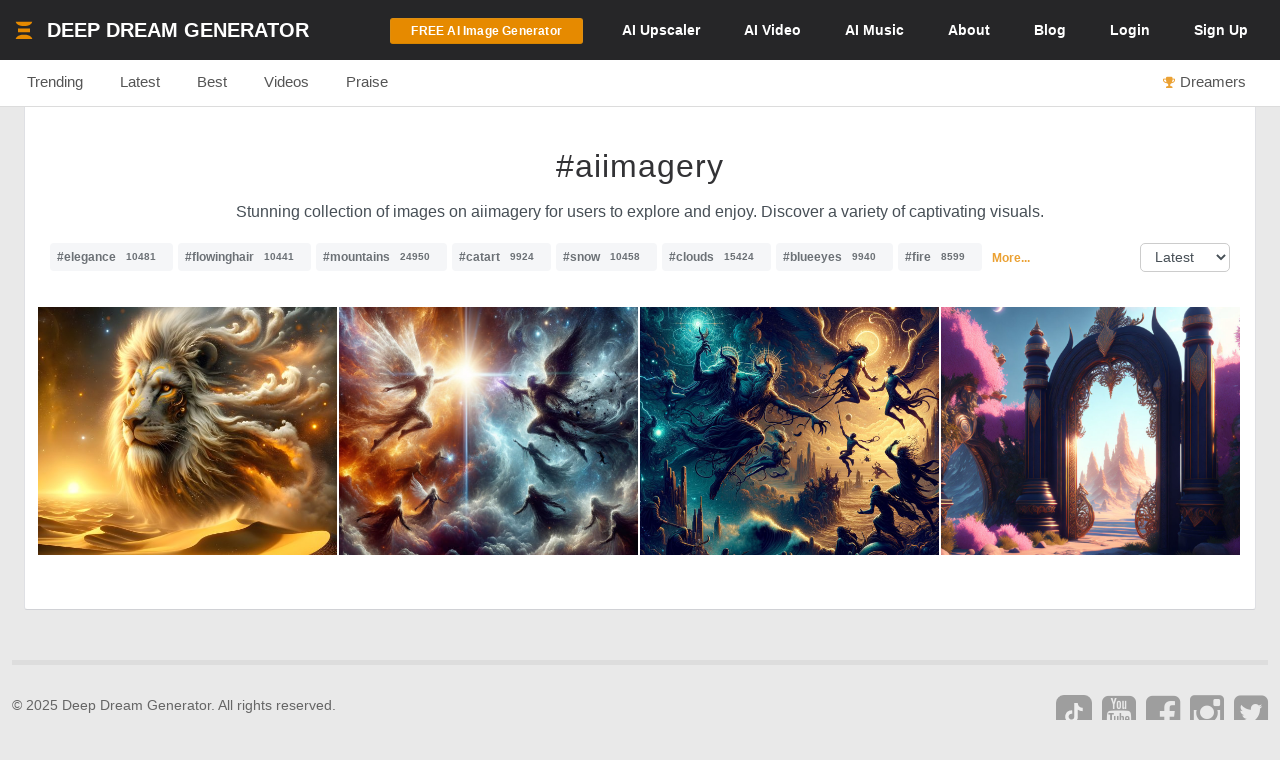

--- FILE ---
content_type: text/html; charset=UTF-8
request_url: https://deepdreamgenerator.com/tags/aiimagery
body_size: 11503
content:
<!--  Section - Sub-Menu-->


<!--  Section - Content -->
<!doctype html>
<html class="no-js" lang="">

<head>
    
    <script type="text/javascript" charset="UTF-8" src="//geo.cookie-script.com/s/3fd90b2035f4db755e329072e067e0ff.js?country=gb&region=eu"></script>

    <!-- Google tag (gtag.js) with Consent Mode V2 -->
<script async src="https://www.googletagmanager.com/gtag/js?id=G-30GDX3M9B7"></script>
<script>
  window.dataLayer = window.dataLayer || [];
  function gtag(){dataLayer.push(arguments);}

  // Set default consent to 'denied' as a placeholder
  // CookieScript will update this based on user choice
  gtag('consent', 'default', {
    'analytics_storage': 'denied',
    'ad_storage': 'denied',
    'ad_user_data': 'denied',
    'ad_personalization': 'denied',
    'functionality_storage': 'denied',
    'personalization_storage': 'denied',
    'security_storage': 'granted', // Security cookies always allowed
    'wait_for_update': 500
  });

  gtag('js', new Date());
  gtag('config', 'G-30GDX3M9B7');
</script>
<!-- Google tag (gtag.js) ends -->


    <meta name="p:domain_verify" content="e8e547863911398e16ce49768f5a90c1"/>

    <meta charset="utf-8">
    <meta http-equiv="x-ua-compatible" content="ie=edge">
    <meta name="csrf-token" content="GtkKOayeL5Gnsqv5w0uqFHFEMKhgMNWMavQxQme3">
    <title>    AI Generated Aiimagery Photos and Artwork | Deep Dream Generator
</title>

    
    <meta name="description" content="Stunning collection of images on aiimagery for users to explore and enjoy. Discover a variety of captivating visuals.">


<meta property="og:title" content="AI Generated Aiimagery Photos and Artwork | Deep Dream Generator" />
<meta property="og:description" content="Stunning collection of images on aiimagery for users to explore and enjoy. Discover a variety of captivating visuals.">


<meta name="twitter:title" content="AI Generated Aiimagery Photos and Artwork | Deep Dream Generator">
<meta name="twitter:description" content="Stunning collection of images on aiimagery for users to explore and enjoy. Discover a variety of captivating visuals.">


    
    <!-- Facebook -->
    <meta property="fb:page_id" content="859189424130738">

    <script type="text/javascript">

// Test for the ugliness.
if (window.location.hash == '#_=_'){

    // Check if the browser supports history.replaceState.
    if (history.replaceState) {

        // Keep the exact URL up to the hash.
        var cleanHref = window.location.href.split('#')[0];

        // Replace the URL in the address bar without messing with the back button.
        history.replaceState(null, null, cleanHref);

    } else {

        // Well, you're on an old browser, we can get rid of the _=_ but not the #.
        window.location.hash = '';

    }

}

</script>

    
    <link rel="shortcut icon" type="image/png" href="https://cdn.deepdreamgenerator.com/favicon-16.png">
    <link rel="apple-touch-icon" href="https://cdn.deepdreamgenerator.com/favicon-57.png">
    <link rel="apple-touch-icon" sizes="114x114" href="https://cdn.deepdreamgenerator.com/favicon-114.png">
    <link rel="apple-touch-icon" sizes="72x72" href="https://cdn.deepdreamgenerator.com/favicon-72.png">
    <link rel="apple-touch-icon" sizes="144x144" href="https://cdn.deepdreamgenerator.com/favicon-144.png">
    <link rel="apple-touch-icon" sizes="60x60" href="https://cdn.deepdreamgenerator.com/favicon-60.png">
    <link rel="apple-touch-icon" sizes="120x120" href="https://cdn.deepdreamgenerator.com/favicon-120.png">
    <link rel="apple-touch-icon" sizes="76x76" href="https://cdn.deepdreamgenerator.com/favicon-76.png">
    <link rel="apple-touch-icon" sizes="152x152" href="https://cdn.deepdreamgenerator.com/favicon-152.png">
    <link rel="apple-touch-icon" sizes="180x180" href="https://cdn.deepdreamgenerator.com/favicon-180.png">
    <meta name="msapplication-TileColor" content="#FFFFFF">
    <meta name="msapplication-TileImage" content="https://cdn.deepdreamgenerator.com/favicon-144.png">
    <meta name="msapplication-config" content="https://cdn.deepdreamgenerator.com/browserconfig.xml">
    <meta name="google" value="notranslate">
    

    
    <meta name="apple-mobile-web-app-capable" content="yes">
    <meta name=viewport content="width=device-width, minimum-scale=1, maximum-scale=1, initial-scale=1">
    <meta name="apple-mobile-web-app-status-bar-style" content="black">

    
    <script src="https://cdn.deepdreamgenerator.com/vendor/sharpen/assets/js/modernizr-2.8.3.min.js"></script>
    <link href="https://cdn.deepdreamgenerator.com/vendor/sharpen/assets/bootstrap/css/bootstrap.min.css" rel="stylesheet">
    <link href="https://cdn.deepdreamgenerator.com/vendor/sharpen/assets/css/select2.min.css" rel="stylesheet">
    <link href="https://cdn.deepdreamgenerator.com/vendor/sharpen/assets/font-awesome-4.4.0/css/font-awesome.min.css" rel="stylesheet">
    <link href="https://cdn.deepdreamgenerator.com/vendor/sharpen/assets/css/fontello.css" rel="stylesheet">
    <link href="https://cdn.deepdreamgenerator.com/vendor/sharpen/assets/css/app.css?v=49" rel="stylesheet">
    <link href="https://cdn.deepdreamgenerator.com/assets/community/app.css?v=93" rel="stylesheet">
    <link href="https://cdn.deepdreamgenerator.com/assets/community/app2.css?v=68" rel="stylesheet">
    <link href="https://cdn.deepdreamgenerator.com/assets/loader.css" rel="stylesheet">
    <link href="https://cdn.deepdreamgenerator.com/vendor/progress-bar/style.css" rel="stylesheet">
    <link href="https://cdn.deepdreamgenerator.com/vendor/jquery-message/jquery-confirm.min.css" rel="stylesheet">
    <link href="https://cdn.deepdreamgenerator.com/vendor/light-gallery/css/lightgallery.css" rel="stylesheet">
    <link href="https://cdn.deepdreamgenerator.com/vendor/light-gallery/css/lg-fb-comment-box.css" rel="stylesheet">
    <link href="https://cdn.deepdreamgenerator.com/assets/community/follow.css" rel="stylesheet">
    <link href="https://cdn.deepdreamgenerator.com/assets/chat/chat.css?v=3" rel="stylesheet">
    <link href="https://cdn.deepdreamgenerator.com/assets/subscription/plans/css/style.css?v=4" rel="stylesheet">
    <link href="https://cdn.deepdreamgenerator.com/assets/subscription/style.css?v=4" rel="stylesheet">
    <link href="/assets/comments/css/feed-comments.css?v=12" rel="stylesheet" />
<link href="/assets/comments/css/emojis.css?v=9" rel="stylesheet" />
<style>
    .feed .dream-comment         button[title="smiling face with tear"] ,             button[title="disguised face"] ,             button[title="face with diagonal mouth"] ,             button[title="dotted line face"] ,             button[title="face in clouds"] ,             button[title="face exhaling"] ,             button[title="saluting face"] ,             button[title="hole"] ,             button[title="bomb"] ,             button[title="love letter"] ,             button[title="left speech bubble"] ,             button[title="smiling face"] ,             button[title="middle finger"] ,             button[title="pinched fingers"] ,             button[title="anatomical heart"] ,             button[title="lungs"] ,             button[title="heart on fire"] ,             button[title="face with open eyes and hand over mouth"] ,             button[title="biting lip"]      {
        display: none;
    }

    .sub-menu {
        margin-bottom: 0px;
    }
    .content-page {
        border-top: 0;
    }
    h1.tag {
        margin-bottom: 0 !important;
    }
    .tags-filter-select {
        max-width:90px;
        max-width: 90px;
        background: none;
        border: 1px solid #ccc;
        padding: 5px 10px;
        border-radius: 5px;
        float: right;
        font-size: 13.6px;
    }
    .gallery {
        padding: 0;
    }
    .gallery .item-box {
        padding-left: 0 !important;
    }
    @media (min-width: 1400px) {
        .container {
            width: 1390px !important;
        }
    }
</style>

    
    <link rel="stylesheet" href="https://cdn.deepdreamgenerator.com/assets/filemanager/filemanager.css?v=32" />
    <link rel="stylesheet" href="https://cdn.deepdreamgenerator.com/vendor/jQuery-File-Upload-10.31.0/css/jquery.fileupload.css" />
    <link rel="stylesheet" href="https://cdn.deepdreamgenerator.com/vendor/jQuery-File-Upload-10.31.0/css/jquery.fileupload-ui.css" />
    <link rel="stylesheet" href="https://cdn.deepdreamgenerator.com/vendor/Blueimp-Gallery-3.3.0/css/blueimp-gallery.css" />
    <link rel="stylesheet" href="https://cdn.deepdreamgenerator.com/vendor/Blueimp-Gallery-3.3.0/css/blueimp-gallery-indicator.css" />
    <link rel="stylesheet" href="https://cdn.deepdreamgenerator.com/vendor/Blueimp-Gallery-3.3.0/css/blueimp-gallery-video.css" />
    

    
    <script defer src="https://cdn.jsdelivr.net/npm/img-comparison-slider@8/dist/index.js"></script>
    <link rel="stylesheet" href="https://cdn.jsdelivr.net/npm/img-comparison-slider@8/dist/styles.css"/>


    
    <link href='//fonts.googleapis.com/css?family=Source+Sans+Pro:400,700' rel='stylesheet' type='text/css'>

    <script type="text/javascript">
    if ( ! ddg) {
        var ddg = {}
    }

    ddg.const = {
        user: {
            'id': null
        },
        dream: {
            access: {"PRIVATE":10,"PUBLIC":20},
            status: {"INIT":10,"UPLOADED":20,"PROCESSING":30,"PROCESSED":40,"RE_DREAM":50,"FAILED":60,"UTTERLY_FAILED":70,"ALBUM":100}
        },
    }

    ddg.m = {
        chId: 0
    }

</script>

    <meta name="facebook-domain-verification" content="olo2jadktj6l002hd6dtsy4ulh0znm" />
    <!-- Facebook Pixel Code - Blocked until consent --><script type="text/plain" data-cookiescript="accepted" data-cookiecategory="marketing">!function(f,b,e,v,n,t,s){if(f.fbq)return;n=f.fbq=function(){n.callMethod?n.callMethod.apply(n,arguments):n.queue.push(arguments)};if(!f._fbq)f._fbq=n;n.push=n;n.loaded=!0;n.version='2.0';n.queue=[];t=b.createElement(e);t.async=!0;t.src=v;s=b.getElementsByTagName(e)[0];s.parentNode.insertBefore(t,s)}(window,document,'script','https://connect.facebook.net/en_US/fbevents.js'); fbq('init', '2062691883936454'); fbq('track', 'PageView');</script><noscript> <img height="1" width="1" src="https://www.facebook.com/tr?id=2062691883936454&ev=PageView&noscript=1"/></noscript><!-- End Facebook Pixel Code -->



    
    <link href="https://cdn.deepdreamgenerator.com/assets/my-prompts/my-prompts.css?v=5" rel="stylesheet">

    <script type="text/javascript" src="//widget.trustpilot.com/bootstrap/v5/tp.widget.bootstrap.min.js" async></script>

</head>

<body class="not-logged-in inner-page
    ">

    
    


            <!--[if lt IE 8]>
    <p class="browserupgrade">You are using an <strong>outdated</strong> browser. Please <a href="http://browsehappy.com/">upgrade your browser</a> to improve your experience.</p>
<![endif]-->


<!-- Header -->
<header id="header">
    <div class="container">
        <div class="logo">
            <a href="https://deepdreamgenerator.com">
                <img class="small-ddg-logo" src="https://deepdreamgenerator.com/logo.svg">
                <span class="hidden-xs hidden-sm">
                    Deep Dream Generator
                </span>
                <span class="hidden-xs hidden-md hidden-lg">
                    DDG
                </span>
            </a>
        </div>

        <ul class="topNavigation">
            
            
                                    <li class="menu-item">
                        <a href="https://deepdreamgenerator.com/generate" class="link btn btn-sm btn-orange darker generate-btn" >
                            <i class="fa fa-cloud-upload" style="display: none;"></i>
                            <span>FREE AI Image Generator</span>
                        </a>
                    </li>
                
            
                                <li class="menu-item ">
                    <a href="https://deepdreamgenerator.com/ai-upscaler">
                        <span class="hidden-xs">AI </span>Upscaler
                    </a>
                </li>
                
            
                                    
                    <li class="menu-item narrow-buttons">
                        <a href="https://deepdreamgenerator.com/video-generator">
                            <span class="hidden-xs">AI </span>Video
                        </a>
                    </li>

                    <li class="menu-item">
                        <a href="https://deepdreamgenerator.com/music-generator">
                            <span class="hidden-xs">AI </span>Music
                        </a>
                    </li>

                    
                    <li class="menu-item narrow-buttons">
                        <a href="https://deepdreamgenerator.com/about">About</a>
                    </li>

                    
                    <li class="menu-item narrow-buttons hidden-xs">
                        <a href="https://deepdreamgenerator.com/blog">Blog</a>
                    </li>
                
                
                <li class="menu-item narrow-buttons">
                    <a href="https://deepdreamgenerator.com/login" class="hidden-xs hidden-sm hidden-md">Login</a>
                    <a href="https://deepdreamgenerator.com/sign-up">Sign Up</a>
                </li>

                    </ul>
    </div>
</header>
                <div class="sub-menu">
    <div class="container">
        <div class="content">
                <div class="">
        <ul class="nav nav-tabs  home-submenu" role="tablist">     <li role="presentation" class=" ">
        <a href="https://deepdreamgenerator.com">Trending</a>
    </li>    <li role="presentation" class=" ">
        <a href="https://deepdreamgenerator.com/latest">Latest</a>
    </li>    <li role="presentation" class=" ">
        <a href="https://deepdreamgenerator.com/best/week">Best</a>
    </li>    <li role="presentation" class=" ">
        <a href="https://deepdreamgenerator.com/videos">Videos</a>
    </li>    <li role="presentation" class=" ">
        <a href="https://deepdreamgenerator.com/praise">Praise</a>
    </li>    <li role="presentation" class=" top-dreamers-btn pull-right">
        <a href="https://deepdreamgenerator.com/dreamers"><i class="fa fa-trophy"></i><span class="hidden-xs">Dreamers</span></a>
    </li>    <li role="presentation" class=" top-dreamers-btn pull-right hidden">
        <a href="https://deepdreamgenerator.com/subscription/plans"><i class="fa fa-dollar"></i><span class="">Buy <span class="hidden-xs">Energy</span></span></a>
    </li> </ul>
</div>

        </div>
    </div>
</div>
    
    


    <div class="pageContent">
        <div class="pageWrap">
            <div class="container">

                
                
                    

                    

                    <!-- Ads -->

                    

<div class="content-page tags" >
    <h1 style="width: 100%; border-bottom: 0px;" class="tag text-center">#aiimagery</h1>

                <p style="text-align:center">Stunning collection of images on aiimagery for users to explore and enjoy. Discover a variety of captivating visuals.</p>
    
    <div style="margin-top:20px">
        <p class="tags-block">
            <a class="tag" title="View collection of elegance" href="https://deepdreamgenerator.com/tags/elegance">#elegance<span class="count">10481</span></a>
            <a class="tag" title="View collection of flowinghair" href="https://deepdreamgenerator.com/tags/flowinghair">#flowinghair<span class="count">10441</span></a>
            <a class="tag" title="View collection of mountains" href="https://deepdreamgenerator.com/tags/mountains">#mountains<span class="count">24950</span></a>
            <a class="tag" title="View collection of catart" href="https://deepdreamgenerator.com/tags/catart">#catart<span class="count">9924</span></a>
            <a class="tag" title="View collection of snow" href="https://deepdreamgenerator.com/tags/snow">#snow<span class="count">10458</span></a>
            <a class="tag" title="View collection of clouds" href="https://deepdreamgenerator.com/tags/clouds">#clouds<span class="count">15424</span></a>
            <a class="tag" title="View collection of blueeyes" href="https://deepdreamgenerator.com/tags/blueeyes">#blueeyes<span class="count">9940</span></a>
            <a class="tag" title="View collection of fire" href="https://deepdreamgenerator.com/tags/fire">#fire<span class="count">8599</span></a>
                <a title="View more tags" href="https://deepdreamgenerator.com/tags" style="position: relative;top: -2px;margin-left:5px;font-size: 12px;"><strong>More...</strong></a>
    </p>
        <select class="tags-filter-select" onchange="location=this.value;">
            <option value="https://deepdreamgenerator.com/tags/aiimagery" selected>Latest</option>
            <option value="https://deepdreamgenerator.com/tags/aiimagery/popular" >Popular</option>
        </select>
    </div>

    <div style="margin-bottom: 15px;" class="clearfix"></div>

    <link rel="stylesheet" href="https://cdn.deepdreamgenerator.com/assets/album/album.css?v=7">
<link rel="stylesheet" href="https://cdn.deepdreamgenerator.com/assets/community/pin-dreams.css?v=1">
<div class="row gallery light-gallery ddg-load-later">



            
    <div
        ddg-type="dream"
        ddg-uid="le06i9uvheq"
        class="item   ddg-attributes item-box col-lg-3 col-md-4 col-sm-6  one-small-box normal-dream"
    >
        <div class="image-wrapper">
                            <div>
            <img
            data-src="https://img-v3.deepdreamgenerator.com/1961629/wxejkj_dd131e55429f03b705ef7a21edf0cc0b12077f99.jpg?v=2"
            data-sub-html="<a uid='le06i9uvheq' href='https://deepdreamgenerator.com/ddream/le06i9uvheq'><span>Lion In The Storm &nbsp;<i class='fa fa-angle-right'></i></span></a>"
            class="light-gallery-item thumb img-responsive"
            ddg-target-gallery="#light-gallery-default"
            ddg-target-slide="0"
            alt="Majestic lion with cosmic nebula mane in surreal desert sunset"
            src="https://img-v3.deepdreamgenerator.com/1961629/md_wxejkj_e26e7b0a4e4e9fdb65ccb8d9a542204883619133.jpg?v=2"
            
        >
    </div>
                                    
            <div class="ddg-round-btn ddg-drop-down dropup boxHeaderOptions">
                <div class="dropdown-toggle"
                     title="More options"
                     data-toggle="dropdown" aria-haspopup="true" aria-expanded="true">
                     <i class="fa fa-ellipsis-v"></i>
                 </div>
                <ul class="dropdown-menu ddg-menu-left">
                    <li>
                <a class="popup-info" ddg-popup-target="#dream-share-popup-44155999" ddg-popup-title="Share Lion In The Storm" href="#" >
                    <i class="fa fa-share-alt"></i> Share
                </a>
                <div id="dream-share-popup-44155999" class="hidden">
            <div class="well share-popup-well">
            <span>https://deepdreamgenerator.com/ddream/le06i9uvheq</span>

            <a class="share-dream-copy-link"
                href="javascript:void(0);"
                data-link="https://deepdreamgenerator.com/ddream/le06i9uvheq"
            >COPY LINK</a>
        </div>
        <div class="share-dream">
    <a class="share-facebook"
        href="https://www.facebook.com/sharer/sharer.php?u=https://deepdreamgenerator.com/ddream/le06i9uvheq"
        target="_blank"
        data-toggle="tooltip"
        title="Share on Facebook"
    ><i class="fa fa-facebook-square"></i></a>

    <a class="share-pinterest"
        href="https://pinterest.com/pin/create/button/?url=https://deepdreamgenerator.com/ddream/le06i9uvheq&media=https://img-v3.deepdreamgenerator.com/1961629/wxejkj_dd131e55429f03b705ef7a21edf0cc0b12077f99.jpg?v=2
                    &description=Majestic lion with cosmic nebula mane in surreal desert sunset setting.
        "
        target="_blank"
        data-toggle="tooltip"
        title="Pin it on Pinterest"
    ><i class="fa fa-pinterest-square"></i></a>

    <a class="share-reddit"
                    href="https://www.reddit.com/submit?url=https://deepdreamgenerator.com/ddream/le06i9uvheq
            &title=Majestic lion with cosmic nebula mane in surreal desert sunset setting.
            &sr=aiArt"
                target="_blank"
        data-toggle="tooltip"
        title="Share on Reddit"
    ><i class="fa fa-reddit-square"></i></a>

    <a class="share-twitter-x"
                    href="https://twitter.com/intent/tweet?text=Majestic lion with cosmic nebula mane in surreal desert sunset setting.
            &url=https://deepdreamgenerator.com/ddream/le06i9uvheq"
                target="_blank"
        data-toggle="tooltip"
        title="Tweet on X"
    >
        <svg xmlns="http://www.w3.org/2000/svg" width="41" height="41" viewBox="0 0 448 512">
            <path d="M64 32C28.7 32 0 60.7 0 96V416c0 35.3 28.7 64 64 64H384c35.3 0 64-28.7 64-64V96c0-35.3-28.7-64-64-64H64zm297.1 84L257.3 234.6 379.4 396H283.8L209 298.1 123.3 396H75.8l111-126.9L69.7 116h98l67.7 89.5L313.6 116h47.5zM323.3 367.6L153.4 142.9H125.1L296.9 367.6h26.3z"/>
        </svg>
    </a>
</div>    </div>
            </li>
        
        <li>
            <a class="popup-info" ddg-popup-target="#dream-info-popup-44155999" ddg-popup-title="Info" href="#" >
                <i class="fa fa-info-circle"></i> Info
            </a>
                            <div id="dream-info-popup-44155999" class="hidden">
            <p>Lion In The Storm</p>
        <ul class="dream-info-popup">
        <li>
            <p>
                <strong>Model:</strong>
                <span class="dream-ticker">
                    AIVision
                </span>
            </p>
        </li>
                    <li>
                <p>
                    <strong>Size:</strong>
                    <span>
                        2236 X 2236
                        (5.00 MP)
                    </span>
                </p>
            </li>
                        <li>
            <p><strong>Used settings:</strong></p>
            <ul>
                                    <li><strong>Prompt</strong>: high quality illustration of crumbling Lion overshadowed by a dove, full body in the sand with a detailed face, war paint and sparkling gold desert,  picture dissolving and Morphing completely into swirling sand, volumetric dust, with an oasis in the background, Shimmering heat, sand clouds, detailed particles, extreme swirling Sand, Sand strings, cinematic lighting, cel-shaded, golden ratio, 8k, highly detailed, realistic, extremely high quality, RAW photograph ultra-sharp, highly detailed, highres, masterpiece, best quality, ultra-detailed 8k wallpaper, extremely clear, bright lighting</li>
                                    <li><strong>Upscale &amp; Enhance</strong>: 5</li>
                                    <li><strong>Aspect Ratio</strong>: square</li>
                            </ul>
        </li>
    </ul>
</div>
                    </li>


        
        

        
        
                <li>
            <a href="https://deepdreamgenerator.com/ddream/le06i9uvheq">
                <i class="fa fa-share"></i> Dream page
            </a>
        </li>
        
                            

        
        <li>
            <a class="popup-info" ddg-popup-target="#report-popup-44155999" ddg-popup-title="Report" ddg-callback="reportControls()" href="#" >
                <i class="fa fa-exclamation-circle"></i> Report
            </a>
            <div id="report-popup-44155999" class="report-popup hidden">
    <div class="report-form row text-center">
        <div class="col-lg-12 form-group ">
            <p>Would you like to report this Dream as inappropriate?</p>
        </div>
        <div class="col-lg-12 form-group ">
            <textarea class="form-control comment" rows="2" cols="50" placeholder="Write a comment (optional)..."></textarea>
        </div>
        <div class="col-lg-12 form-group">
            <button class="report-button btn btn-primary" objectId="44155999" objectType="dream">Report</button>
        </div>
    </div>
</div>
        </li>
        
        
    </ul>

            </div>
                            <div class="info">
                                                                
                                        <span class="time">
                        <i class="fa fa-clock-o"></i>
                        95w
                    </span>
                    <div class="stats">
                        <div class="dream-views-single-page">
    <i class="fa fa-eye view-icon" aria-hidden="true"></i>
    <span class="number">2</span>
</div>
                        <div class="dream-comments-icon" ddg-uid="le06i9uvheq">
   <span class="btn-action fa fa-comment-o" title="Comments"></span>
</div>
<div class="comments">
   <div class="dream-comments" ddg-uid="le06i9uvheq">
      <span class="number">1</span>
   </div>
</div>                        <div class="likes">
                            <div class="dream-like "
     ddg-uid="le06i9uvheq"
     ddg-likes="39"
>
    <span class="btn-action fa fa-heart-o" title="Like"></span>
    <span class="btn-action fa fa-heart" title="Click to Unlike"></span>
    <span class="number">39</span>
</div>
                        </div>
                    </div>
                </div>
            
            
            
        </div>
    </div>
        
    <div
        ddg-type="dream"
        ddg-uid="x1cxwjrtds7"
        class="item   ddg-attributes item-box col-lg-3 col-md-4 col-sm-6  one-small-box normal-dream"
    >
        <div class="image-wrapper">
                            <div>
            <img
            data-src="https://img-v3.deepdreamgenerator.com/1961629/wmmh3c_6f1d1c53743c7f9939a1b65a7e94f63796d35f25.jpg"
            data-sub-html="<a uid='x1cxwjrtds7' href='https://deepdreamgenerator.com/ddream/x1cxwjrtds7'><span>Light Overpowers Darkness &nbsp;<i class='fa fa-angle-right'></i></span></a>"
            class="light-gallery-item thumb img-responsive"
            ddg-target-gallery="#light-gallery-default"
            ddg-target-slide="1"
            alt="Surreal cosmic scene with swirling human-like figures and radiant light."
            src="https://img-v3.deepdreamgenerator.com/1961629/md_wmmh3c_e988df3f9189b91f35969e92e9c84661da44c6ec.jpg"
            
        >
    </div>
                                    
            <div class="ddg-round-btn ddg-drop-down dropup boxHeaderOptions">
                <div class="dropdown-toggle"
                     title="More options"
                     data-toggle="dropdown" aria-haspopup="true" aria-expanded="true">
                     <i class="fa fa-ellipsis-v"></i>
                 </div>
                <ul class="dropdown-menu ddg-menu-left">
                    <li>
                <a class="popup-info" ddg-popup-target="#dream-share-popup-44168422" ddg-popup-title="Share Light Overpowers Darkness" href="#" >
                    <i class="fa fa-share-alt"></i> Share
                </a>
                <div id="dream-share-popup-44168422" class="hidden">
            <div class="well share-popup-well">
            <span>https://deepdreamgenerator.com/ddream/x1cxwjrtds7</span>

            <a class="share-dream-copy-link"
                href="javascript:void(0);"
                data-link="https://deepdreamgenerator.com/ddream/x1cxwjrtds7"
            >COPY LINK</a>
        </div>
        <div class="share-dream">
    <a class="share-facebook"
        href="https://www.facebook.com/sharer/sharer.php?u=https://deepdreamgenerator.com/ddream/x1cxwjrtds7"
        target="_blank"
        data-toggle="tooltip"
        title="Share on Facebook"
    ><i class="fa fa-facebook-square"></i></a>

    <a class="share-pinterest"
        href="https://pinterest.com/pin/create/button/?url=https://deepdreamgenerator.com/ddream/x1cxwjrtds7&media=https://img-v3.deepdreamgenerator.com/1961629/wmmh3c_6f1d1c53743c7f9939a1b65a7e94f63796d35f25.jpg
                    &description=Surreal cosmic artwork featuring human-like figures swirling around a radiant light in a starry nebula setting.
        "
        target="_blank"
        data-toggle="tooltip"
        title="Pin it on Pinterest"
    ><i class="fa fa-pinterest-square"></i></a>

    <a class="share-reddit"
                    href="https://www.reddit.com/submit?url=https://deepdreamgenerator.com/ddream/x1cxwjrtds7
            &title=Surreal cosmic artwork featuring human-like figures swirling around a radiant light in a starry nebula setting.
            &sr=aiArt"
                target="_blank"
        data-toggle="tooltip"
        title="Share on Reddit"
    ><i class="fa fa-reddit-square"></i></a>

    <a class="share-twitter-x"
                    href="https://twitter.com/intent/tweet?text=Surreal cosmic artwork featuring human-like figures swirling around a radiant light in a starry nebula setting.
            &url=https://deepdreamgenerator.com/ddream/x1cxwjrtds7"
                target="_blank"
        data-toggle="tooltip"
        title="Tweet on X"
    >
        <svg xmlns="http://www.w3.org/2000/svg" width="41" height="41" viewBox="0 0 448 512">
            <path d="M64 32C28.7 32 0 60.7 0 96V416c0 35.3 28.7 64 64 64H384c35.3 0 64-28.7 64-64V96c0-35.3-28.7-64-64-64H64zm297.1 84L257.3 234.6 379.4 396H283.8L209 298.1 123.3 396H75.8l111-126.9L69.7 116h98l67.7 89.5L313.6 116h47.5zM323.3 367.6L153.4 142.9H125.1L296.9 367.6h26.3z"/>
        </svg>
    </a>
</div>    </div>
            </li>
        
        <li>
            <a class="popup-info" ddg-popup-target="#dream-info-popup-44168422" ddg-popup-title="Info" href="#" >
                <i class="fa fa-info-circle"></i> Info
            </a>
                            <div id="dream-info-popup-44168422" class="hidden">
            <p>Light Overpowers Darkness</p>
        <ul class="dream-info-popup">
        <li>
            <p>
                <strong>Model:</strong>
                <span class="dream-ticker">
                    AIVision
                </span>
            </p>
        </li>
                    <li>
                <p>
                    <strong>Size:</strong>
                    <span>
                        1024 X 1024
                        (1.05 MP)
                    </span>
                </p>
            </li>
                        <li>
            <p><strong>Used settings:</strong></p>
            <ul>
                                    <li><strong>Prompt</strong>: mighty angels and demons fighting in the air over a human soul. the angels of light are defeating the angels of darkness cinematic lighting, cel-shaded, golden ratio, 8k, highly detailed, realistic, extremely high quality, RAW photograph ultra-sharp, highly detailed, highres, masterpiece, best quality, ultra-detailed 8k wallpaper, extremely clear, bright lighting highly detailed concept art sharp focus ultra realistic extremely detailed fantasy cinematic lighting masterpiece photorealistic high detail poster wallpaper fantastic view octane render ultra detailed crisp quality cinematic postprocessing Jacek Yerka Thomas Kinkade Alphonse Mucha Golden ratio futuristic Dark Fantasy photography Jean-Baptiste Monge Ultra realistic Zdzisław Beksiński starry night Hovik Zohrabyan masterpiece Richard Estes High quality complementary colors sharpened Remove haze Jean Etienne glowing highlights Sharp outlines © agentcane</li>
                                    <li><strong>Upscale &amp; Enhance</strong>: 0</li>
                                    <li><strong>Aspect Ratio</strong>: square</li>
                            </ul>
        </li>
    </ul>
</div>
                    </li>


        
        

        
        
                <li>
            <a href="https://deepdreamgenerator.com/ddream/x1cxwjrtds7">
                <i class="fa fa-share"></i> Dream page
            </a>
        </li>
        
                            

        
        <li>
            <a class="popup-info" ddg-popup-target="#report-popup-44168422" ddg-popup-title="Report" ddg-callback="reportControls()" href="#" >
                <i class="fa fa-exclamation-circle"></i> Report
            </a>
            <div id="report-popup-44168422" class="report-popup hidden">
    <div class="report-form row text-center">
        <div class="col-lg-12 form-group ">
            <p>Would you like to report this Dream as inappropriate?</p>
        </div>
        <div class="col-lg-12 form-group ">
            <textarea class="form-control comment" rows="2" cols="50" placeholder="Write a comment (optional)..."></textarea>
        </div>
        <div class="col-lg-12 form-group">
            <button class="report-button btn btn-primary" objectId="44168422" objectType="dream">Report</button>
        </div>
    </div>
</div>
        </li>
        
        
    </ul>

            </div>
                            <div class="info">
                                                                
                                        <span class="time">
                        <i class="fa fa-clock-o"></i>
                        95w
                    </span>
                    <div class="stats">
                        <div class="dream-views-single-page">
    <i class="fa fa-eye view-icon" aria-hidden="true"></i>
    <span class="number">0</span>
</div>
                        <div class="dream-comments-icon" ddg-uid="x1cxwjrtds7">
   <span class="btn-action fa fa-comment-o" title="Comments"></span>
</div>
<div class="comments">
   <div class="dream-comments" ddg-uid="x1cxwjrtds7">
      <span class="number">0</span>
   </div>
</div>                        <div class="likes">
                            <div class="dream-like "
     ddg-uid="x1cxwjrtds7"
     ddg-likes="13"
>
    <span class="btn-action fa fa-heart-o" title="Like"></span>
    <span class="btn-action fa fa-heart" title="Click to Unlike"></span>
    <span class="number">13</span>
</div>
                        </div>
                    </div>
                </div>
            
            
            
        </div>
    </div>
        
    <div
        ddg-type="dream"
        ddg-uid="nor3jpfusk4"
        class="item   ddg-attributes item-box col-lg-3 col-md-4 col-sm-6  one-small-box normal-dream"
    >
        <div class="image-wrapper">
                            <div>
            <img
            data-src="https://img-v3.deepdreamgenerator.com/1961629/o75djc_e883906f7e18219fcb90219538d46f7692843916.jpg"
            data-sub-html="<a uid='nor3jpfusk4' href='https://deepdreamgenerator.com/ddream/nor3jpfusk4'><span>2024 War Rages &nbsp;<i class='fa fa-angle-right'></i></span></a>"
            class="light-gallery-item thumb img-responsive"
            ddg-target-gallery="#light-gallery-default"
            ddg-target-slide="2"
            alt="Ethereal beings and elderly figure in mystical seascape"
            src="https://img-v3.deepdreamgenerator.com/1961629/md_o75djc_085b5aa860c0454eed78263c6f4ec55dee8d3a16.jpg"
            
        >
    </div>
                                    
            <div class="ddg-round-btn ddg-drop-down dropup boxHeaderOptions">
                <div class="dropdown-toggle"
                     title="More options"
                     data-toggle="dropdown" aria-haspopup="true" aria-expanded="true">
                     <i class="fa fa-ellipsis-v"></i>
                 </div>
                <ul class="dropdown-menu ddg-menu-left">
                    <li>
                <a class="popup-info" ddg-popup-target="#dream-share-popup-44167149" ddg-popup-title="Share 2024 War Rages" href="#" >
                    <i class="fa fa-share-alt"></i> Share
                </a>
                <div id="dream-share-popup-44167149" class="hidden">
            <div class="well share-popup-well">
            <span>https://deepdreamgenerator.com/ddream/nor3jpfusk4</span>

            <a class="share-dream-copy-link"
                href="javascript:void(0);"
                data-link="https://deepdreamgenerator.com/ddream/nor3jpfusk4"
            >COPY LINK</a>
        </div>
        <div class="share-dream">
    <a class="share-facebook"
        href="https://www.facebook.com/sharer/sharer.php?u=https://deepdreamgenerator.com/ddream/nor3jpfusk4"
        target="_blank"
        data-toggle="tooltip"
        title="Share on Facebook"
    ><i class="fa fa-facebook-square"></i></a>

    <a class="share-pinterest"
        href="https://pinterest.com/pin/create/button/?url=https://deepdreamgenerator.com/ddream/nor3jpfusk4&media=https://img-v3.deepdreamgenerator.com/1961629/o75djc_e883906f7e18219fcb90219538d46f7692843916.jpg
                    &description=Mystical seascape featuring ethereal beings, an elderly figure, younger entities, cosmic elements, and ancient ruins in perfect harmony.
        "
        target="_blank"
        data-toggle="tooltip"
        title="Pin it on Pinterest"
    ><i class="fa fa-pinterest-square"></i></a>

    <a class="share-reddit"
                    href="https://www.reddit.com/submit?url=https://deepdreamgenerator.com/ddream/nor3jpfusk4
            &title=Mystical seascape featuring ethereal beings, an elderly figure, younger entities, cosmic elements, and ancient ruins in perfect harmony.
            &sr=aiArt"
                target="_blank"
        data-toggle="tooltip"
        title="Share on Reddit"
    ><i class="fa fa-reddit-square"></i></a>

    <a class="share-twitter-x"
                    href="https://twitter.com/intent/tweet?text=Mystical seascape featuring ethereal beings, an elderly figure, younger entities, cosmic elements, and ancient ruins in perfect harmony.
            &url=https://deepdreamgenerator.com/ddream/nor3jpfusk4"
                target="_blank"
        data-toggle="tooltip"
        title="Tweet on X"
    >
        <svg xmlns="http://www.w3.org/2000/svg" width="41" height="41" viewBox="0 0 448 512">
            <path d="M64 32C28.7 32 0 60.7 0 96V416c0 35.3 28.7 64 64 64H384c35.3 0 64-28.7 64-64V96c0-35.3-28.7-64-64-64H64zm297.1 84L257.3 234.6 379.4 396H283.8L209 298.1 123.3 396H75.8l111-126.9L69.7 116h98l67.7 89.5L313.6 116h47.5zM323.3 367.6L153.4 142.9H125.1L296.9 367.6h26.3z"/>
        </svg>
    </a>
</div>    </div>
            </li>
        
        <li>
            <a class="popup-info" ddg-popup-target="#dream-info-popup-44167149" ddg-popup-title="Info" href="#" >
                <i class="fa fa-info-circle"></i> Info
            </a>
                            <div id="dream-info-popup-44167149" class="hidden">
            <p>2024 War Rages</p>
        <ul class="dream-info-popup">
        <li>
            <p>
                <strong>Model:</strong>
                <span class="dream-ticker">
                    AIVision
                </span>
            </p>
        </li>
                    <li>
                <p>
                    <strong>Size:</strong>
                    <span>
                        1024 X 1024
                        (1.05 MP)
                    </span>
                </p>
            </li>
                        <li>
            <p><strong>Used settings:</strong></p>
            <ul>
                                    <li><strong>Prompt</strong>: an angels and demons fighting in the air over a human soul. cinematic lighting, cel-shaded, golden ratio, 8k, highly detailed, realistic, extremely high quality, RAW photograph ultra-sharp, highly detailed, highres, masterpiece, best quality, ultra-detailed 8k wallpaper, extremely clear, bright lightinghighly detailed concept art sharp focus ultra reallistic extremely detailed fantasy cinematic lighting masterpiece photorealistic high detail poster wallpaper fantastic view octane render ultra detailed crisp quality cinematic postprocessing Jacek Yerka Thomas Kinkade Alphonse Mucha Golden ratio futuristic Dark Fantasy photography Jean-Baptiste Monge Ultra realistic Zdzisław Beksiński starry night Hovik Zohrabyan masterpiece Richard Estes High quality complementary colors sharpened Remove haze Jean Etienne glowing highlights Sharp outlines © agentcane</li>
                                    <li><strong>Upscale &amp; Enhance</strong>: 0</li>
                                    <li><strong>Aspect Ratio</strong>: square</li>
                            </ul>
        </li>
    </ul>
</div>
                    </li>


        
        

        
        
                <li>
            <a href="https://deepdreamgenerator.com/ddream/nor3jpfusk4">
                <i class="fa fa-share"></i> Dream page
            </a>
        </li>
        
                            

        
        <li>
            <a class="popup-info" ddg-popup-target="#report-popup-44167149" ddg-popup-title="Report" ddg-callback="reportControls()" href="#" >
                <i class="fa fa-exclamation-circle"></i> Report
            </a>
            <div id="report-popup-44167149" class="report-popup hidden">
    <div class="report-form row text-center">
        <div class="col-lg-12 form-group ">
            <p>Would you like to report this Dream as inappropriate?</p>
        </div>
        <div class="col-lg-12 form-group ">
            <textarea class="form-control comment" rows="2" cols="50" placeholder="Write a comment (optional)..."></textarea>
        </div>
        <div class="col-lg-12 form-group">
            <button class="report-button btn btn-primary" objectId="44167149" objectType="dream">Report</button>
        </div>
    </div>
</div>
        </li>
        
        
    </ul>

            </div>
                            <div class="info">
                                                                
                                        <span class="time">
                        <i class="fa fa-clock-o"></i>
                        95w
                    </span>
                    <div class="stats">
                        <div class="dream-views-single-page">
    <i class="fa fa-eye view-icon" aria-hidden="true"></i>
    <span class="number">1</span>
</div>
                        <div class="dream-comments-icon" ddg-uid="nor3jpfusk4">
   <span class="btn-action fa fa-comment-o" title="Comments"></span>
</div>
<div class="comments">
   <div class="dream-comments" ddg-uid="nor3jpfusk4">
      <span class="number">0</span>
   </div>
</div>                        <div class="likes">
                            <div class="dream-like "
     ddg-uid="nor3jpfusk4"
     ddg-likes="17"
>
    <span class="btn-action fa fa-heart-o" title="Like"></span>
    <span class="btn-action fa fa-heart" title="Click to Unlike"></span>
    <span class="number">17</span>
</div>
                        </div>
                    </div>
                </div>
            
            
            
        </div>
    </div>
        
    <div
        ddg-type="dream"
        ddg-uid="wtpmu62rwld"
        class="item   ddg-attributes item-box col-lg-3 col-md-4 col-sm-6  one-small-box normal-dream"
    >
        <div class="image-wrapper">
                            <div>
            <img
            data-src="https://b2-backblaze-stackpath.b-cdn.net/3135068/lrj9st_54ec04dbfaf1591a0788edd44e475b0ea2fc1f4e.jpg"
            data-sub-html="<a uid='wtpmu62rwld' href='https://deepdreamgenerator.com/ddream/wtpmu62rwld'><span>Mystical Gateway to Elysium &nbsp;<i class='fa fa-angle-right'></i></span></a>"
            class="light-gallery-item thumb img-responsive"
            ddg-target-gallery="#light-gallery-default"
            ddg-target-slide="3"
            alt="Ornate heart-shaped gate in snowy mountain landscape"
            src="https://d1joui61864gj3.cloudfront.net/3135068/md_lrj9st_0e56ee5c137ef76174d97232f004fdcee9e2024d.jpg"
            
        >
    </div>
                                    
            <div class="ddg-round-btn ddg-drop-down dropup boxHeaderOptions">
                <div class="dropdown-toggle"
                     title="More options"
                     data-toggle="dropdown" aria-haspopup="true" aria-expanded="true">
                     <i class="fa fa-ellipsis-v"></i>
                 </div>
                <ul class="dropdown-menu ddg-menu-left">
                    <li>
                <a class="popup-info" ddg-popup-target="#dream-share-popup-42387576" ddg-popup-title="Share Mystical Gateway to Elysium" href="#" >
                    <i class="fa fa-share-alt"></i> Share
                </a>
                <div id="dream-share-popup-42387576" class="hidden">
            <div class="well share-popup-well">
            <span>https://deepdreamgenerator.com/ddream/wtpmu62rwld</span>

            <a class="share-dream-copy-link"
                href="javascript:void(0);"
                data-link="https://deepdreamgenerator.com/ddream/wtpmu62rwld"
            >COPY LINK</a>
        </div>
        <div class="share-dream">
    <a class="share-facebook"
        href="https://www.facebook.com/sharer/sharer.php?u=https://deepdreamgenerator.com/ddream/wtpmu62rwld"
        target="_blank"
        data-toggle="tooltip"
        title="Share on Facebook"
    ><i class="fa fa-facebook-square"></i></a>

    <a class="share-pinterest"
        href="https://pinterest.com/pin/create/button/?url=https://deepdreamgenerator.com/ddream/wtpmu62rwld&media=https://b2-backblaze-stackpath.b-cdn.net/3135068/lrj9st_54ec04dbfaf1591a0788edd44e475b0ea2fc1f4e.jpg
                    &description=Ornate open gate with heart-shaped design, snowy mountain landscape, crescent moon in the sky, pink foliage surrounding - a serene and mystical scene.
        "
        target="_blank"
        data-toggle="tooltip"
        title="Pin it on Pinterest"
    ><i class="fa fa-pinterest-square"></i></a>

    <a class="share-reddit"
                    href="https://www.reddit.com/submit?url=https://deepdreamgenerator.com/ddream/wtpmu62rwld
            &title=Ornate open gate with heart-shaped design, snowy mountain landscape, crescent moon in the sky, pink foliage surrounding - a serene and mystical scene.
            &sr=aiArt"
                target="_blank"
        data-toggle="tooltip"
        title="Share on Reddit"
    ><i class="fa fa-reddit-square"></i></a>

    <a class="share-twitter-x"
                    href="https://twitter.com/intent/tweet?text=Ornate open gate with heart-shaped design, snowy mountain landscape, crescent moon in the sky, pink foliage surrounding - a serene and mystical scene.
            &url=https://deepdreamgenerator.com/ddream/wtpmu62rwld"
                target="_blank"
        data-toggle="tooltip"
        title="Tweet on X"
    >
        <svg xmlns="http://www.w3.org/2000/svg" width="41" height="41" viewBox="0 0 448 512">
            <path d="M64 32C28.7 32 0 60.7 0 96V416c0 35.3 28.7 64 64 64H384c35.3 0 64-28.7 64-64V96c0-35.3-28.7-64-64-64H64zm297.1 84L257.3 234.6 379.4 396H283.8L209 298.1 123.3 396H75.8l111-126.9L69.7 116h98l67.7 89.5L313.6 116h47.5zM323.3 367.6L153.4 142.9H125.1L296.9 367.6h26.3z"/>
        </svg>
    </a>
</div>    </div>
            </li>
        
        <li>
            <a class="popup-info" ddg-popup-target="#dream-info-popup-42387576" ddg-popup-title="Info" href="#" >
                <i class="fa fa-info-circle"></i> Info
            </a>
                            <div id="dream-info-popup-42387576" class="hidden">
            <p>Mystical Gateway to Elysium</p>
        <ul class="dream-info-popup">
        <li>
            <p>
                <strong>Model:</strong>
                <span class="dream-ticker">
                    Artistic
                </span>
            </p>
        </li>
                    <li>
                <p>
                    <strong>Size:</strong>
                    <span>
                        1024 X 1024
                        (1.05 MP)
                    </span>
                </p>
            </li>
                        <li>
            <p><strong>Used settings:</strong></p>
            <ul>
                                    <li><strong>Prompt</strong>: Gateway between dreams</li>
                                    <li><strong>Upscale &amp; Enhance</strong>: 0</li>
                                    <li><strong>Aspect Ratio</strong>: square</li>
                            </ul>
        </li>
    </ul>
</div>
                    </li>


        
        

        
        
                <li>
            <a href="https://deepdreamgenerator.com/ddream/wtpmu62rwld">
                <i class="fa fa-share"></i> Dream page
            </a>
        </li>
        
                            

        
        <li>
            <a class="popup-info" ddg-popup-target="#report-popup-42387576" ddg-popup-title="Report" ddg-callback="reportControls()" href="#" >
                <i class="fa fa-exclamation-circle"></i> Report
            </a>
            <div id="report-popup-42387576" class="report-popup hidden">
    <div class="report-form row text-center">
        <div class="col-lg-12 form-group ">
            <p>Would you like to report this Dream as inappropriate?</p>
        </div>
        <div class="col-lg-12 form-group ">
            <textarea class="form-control comment" rows="2" cols="50" placeholder="Write a comment (optional)..."></textarea>
        </div>
        <div class="col-lg-12 form-group">
            <button class="report-button btn btn-primary" objectId="42387576" objectType="dream">Report</button>
        </div>
    </div>
</div>
        </li>
        
        
    </ul>

            </div>
                            <div class="info">
                                                                
                                        <span class="time">
                        <i class="fa fa-clock-o"></i>
                        108w
                    </span>
                    <div class="stats">
                        <div class="dream-views-single-page">
    <i class="fa fa-eye view-icon" aria-hidden="true"></i>
    <span class="number">0</span>
</div>
                        <div class="dream-comments-icon" ddg-uid="wtpmu62rwld">
   <span class="btn-action fa fa-comment-o" title="Comments"></span>
</div>
<div class="comments">
   <div class="dream-comments" ddg-uid="wtpmu62rwld">
      <span class="number">0</span>
   </div>
</div>                        <div class="likes">
                            <div class="dream-like "
     ddg-uid="wtpmu62rwld"
     ddg-likes="5"
>
    <span class="btn-action fa fa-heart-o" title="Like"></span>
    <span class="btn-action fa fa-heart" title="Click to Unlike"></span>
    <span class="number">5</span>
</div>
                        </div>
                    </div>
                </div>
            
            
            
        </div>
    </div>

<div class="clearfix"></div>
                        
            </div>
<script src="/vendor/sharpen/assets/js/jquery-3.7.0.min.js"></script>
<script src="/vendor/sharpen/assets/js/jquery-ui.js"></script>
<script src="/assets/album/album.js?v=5"></script>
<script src="/assets/album/album-gallery.js?v=2"></script>
<script>
    var maxPinnedDreams = 8;
    var userPage = 'https://deepdreamgenerator.com/u/3135068';
</script>
<script src="/assets/community/pin-dreams.js?v=1"></script></div>


                
            </div>
        </div>
    </div>

            <div class="clearfix"></div>


<footer id="footer" class="container mobile-collapse hidden-xs ">
    <hr>
    <div class="row">
        <div class="col-lg-8 col-md-8 col-sm-8 col-xs-12">
            <span class="">&copy; 2025 Deep Dream Generator. All rights reserved.</span>
            <br>
            <a href="https://deepdreamgenerator.com/terms">Terms & Privacy</a>
            &nbsp; | &nbsp;
            <a href="javascript:void(0);" onclick="CookieScript.instance.show(); return false;">Cookie Settings</a>
            &nbsp; | &nbsp;
            <a href="https://deepdreamgenerator.com/info">Guidelines</a>
            &nbsp; | &nbsp;
            <a href="https://deepdreamgenerator.com/tags">Tags</a>
            &nbsp; | &nbsp;
            
            <a href="https://deepdreamgenerator.com/updates">Updates</a>
            <!-- &nbsp; | &nbsp;
            <a href="https://deepdreamgenerator.com/blog/web-stories">DDG Stories</a> -->
            &nbsp; | &nbsp;
            <a href="https://deepdreamgenerator.com/contact">Contact</a>
                        
        </div>


        <div class="col-lg-4 col-md-4 col-sm-4 col-xs-12">
            <ul class="social pull-right">
    <li class="social-icon youtube">
        <a
            
            style="
                background: #9E9E9E;
                padding: 0px 6px;
                border-radius: 8px;
                font-size: 14px;
                display: inline-block;
                margin-top: 10px;
                padding-top: 6px;
            "
            href="https://www.tiktok.com/@deepdreamgenerator" target="_blank" title="Join us on TikTok">
            <svg xmlns="http://www.w3.org/2000/svg" width="24" height="24" viewBox="0 0 24 24" style="fill: #eee;transform: ;msFilter:;"><path d="M19.59 6.69a4.83 4.83 0 0 1-3.77-4.25V2h-3.45v13.67a2.89 2.89 0 0 1-5.2 1.74 2.89 2.89 0 0 1 2.31-4.64 2.93 2.93 0 0 1 .88.13V9.4a6.84 6.84 0 0 0-1-.05A6.33 6.33 0 0 0 5 20.1a6.34 6.34 0 0 0 10.86-4.43v-7a8.16 8.16 0 0 0 4.77 1.52v-3.4a4.85 4.85 0 0 1-1-.1z"></path></svg>
        </a>
    </li>
    <li class="social-icon youtube">
        <a href="https://www.youtube.com/channel/UCOO_hnaXuozje5zA7x9vHEA/videos" target="_blank" title="Subscribe on YouTube">
            <i class="fa fa-youtube-square"></i>
        </a>
    </li>
    <li class="social-icon facebook">
        <a href="https://www.facebook.com/deepdreamgenerator" target="_blank" title="Join us on Facebook">
            <i class="fa fa-facebook-square"></i>
        </a>
    </li>
    <li class="social-icon instagram">
        <a href="https://www.instagram.com/deepdreamgenerator/" target="_blank" title="Follow us on Instagram">
            <i class="fa fa-instagram"></i>
        </a>
    </li>
    <li class="social-icon twitter">
        <a href="https://twitter.com/DeepDreamGen" target="_blank" title="Follow us on Twitter">
            <i class="fa fa-twitter-square"></i>
        </a>
    </li>
</ul>
        </div>
    </div>
        
    <!-- <a target="_blank" href="https://imgsearch.com">Free Images to Download</a> -->


    
</footer>

<div class="visible-xs visible-sm extendedChecker"></div>
        <script src="https://cdn.deepdreamgenerator.com/vendor/sharpen/assets/js/jquery-1.11.3.min.js"></script>
<script src="https://cdn.deepdreamgenerator.com/vendor/sharpen/assets/bootstrap/js/bootstrap.min.js"></script>
<script src="https://cdn.deepdreamgenerator.com/vendor/sharpen/assets/js/parsley.min.js"></script>
<script src="https://cdn.deepdreamgenerator.com/vendor/sharpen/assets/js/throttle-debounce.min.js"></script>
<script src="https://cdn.deepdreamgenerator.com/vendor/sharpen/assets/js/jquery.shuffle.min.js"></script>
<script src="https://cdn.deepdreamgenerator.com/vendor/sharpen/assets/js/autosize.min.js"></script>
<script src="https://cdn.deepdreamgenerator.com/vendor/sharpen/assets/js/app.min.js"></script>
<script src="https://cdn.deepdreamgenerator.com/vendor/jquery-message/jquery-confirm.min.js"></script>
<script src="https://cdn.deepdreamgenerator.com/vendor/light-gallery/js/lightgallery.min.js"></script>
<script src="https://cdn.deepdreamgenerator.com/vendor/light-gallery/js/plugins/lg-thumbnail.min.js"></script>
<script src="https://cdn.deepdreamgenerator.com/vendor/light-gallery/js/plugins/lg-fullscreen.min.js"></script>
<script src="https://cdn.deepdreamgenerator.com/vendor/light-gallery/js/jquery.mousewheel.min.js"></script>

<script src="https://cdn.deepdreamgenerator.com/assets/community/app.js?v=99"></script>
<script>
    //enhance my prompt energy
    let enhancePromptEnergy =  -1;
</script>
<script src="https://cdn.deepdreamgenerator.com/assets/my-prompts/my-prompts.js?v=6"></script>
<script src="https://cdn.deepdreamgenerator.com/assets/community/dream.js?v=4"></script>
<script src="https://cdn.deepdreamgenerator.com/assets/community/follow.js"></script>





<script src="https://cdn.deepdreamgenerator.com/vendor/Blueimp-Gallery-3.3.0/js/blueimp-helper.js"></script>
<script src="https://cdn.deepdreamgenerator.com/vendor/Blueimp-Gallery-3.3.0/js/blueimp-gallery.js"></script>
<script src="https://cdn.deepdreamgenerator.com/vendor/Blueimp-Gallery-3.3.0/js/blueimp-gallery-fullscreen.js"></script>
<script src="https://cdn.deepdreamgenerator.com/vendor/Blueimp-Gallery-3.3.0/js/blueimp-gallery-indicator.js"></script>
<script src="https://cdn.deepdreamgenerator.com/vendor/Blueimp-Gallery-3.3.0/js/blueimp-gallery-video.js"></script>
<script src="https://cdn.deepdreamgenerator.com/vendor/Blueimp-Gallery-3.3.0/js/blueimp-gallery-vimeo.js"></script>
<script src="https://cdn.deepdreamgenerator.com/vendor/Blueimp-Gallery-3.3.0/js/blueimp-gallery-youtube.js"></script>
<script src="https://cdn.deepdreamgenerator.com/vendor/Blueimp-Gallery-3.3.0/js/jquery.blueimp-gallery.js"></script>



<script src="https://cdn.deepdreamgenerator.com/vendor/jQuery-File-Upload-10.31.0/js/vendor/jquery.ui.widget.js"></script>
<script src="https://cdn.deepdreamgenerator.com/vendor/blueimp-file-upload/tmpl.min.js"></script>
<script src="https://cdn.deepdreamgenerator.com/vendor/blueimp-file-upload/load-image.all.min.js"></script>
<script src="https://cdn.deepdreamgenerator.com/vendor/blueimp-file-upload/canvas-to-blob.min.js"></script>
<script src="https://cdn.deepdreamgenerator.com/vendor/jQuery-File-Upload-10.31.0/js/jquery.iframe-transport.js"></script>
<script src="https://cdn.deepdreamgenerator.com/vendor/jQuery-File-Upload-10.31.0/js/jquery.fileupload.js"></script>
<script src="https://cdn.deepdreamgenerator.com/vendor/jQuery-File-Upload-10.31.0/js/jquery.fileupload-process.js"></script>
<script src="https://cdn.deepdreamgenerator.com/vendor/jQuery-File-Upload-10.31.0/js/jquery.fileupload-image.js"></script>
<script src="https://cdn.deepdreamgenerator.com/vendor/jQuery-File-Upload-10.31.0/js/jquery.fileupload-audio.js"></script>
<script src="https://cdn.deepdreamgenerator.com/vendor/jQuery-File-Upload-10.31.0/js/jquery.fileupload-video.js"></script>
<script src="https://cdn.deepdreamgenerator.com/vendor/jQuery-File-Upload-10.31.0/js/jquery.fileupload-validate.js"></script>
<script src="https://cdn.deepdreamgenerator.com/vendor/jQuery-File-Upload-10.31.0/js/jquery.fileupload-ui.js"></script>



<script src="https://cdn.deepdreamgenerator.com/vendor/js.cookie.min.js"></script>
<script src="https://cdn.deepdreamgenerator.com/assets/filemanager/filemanager.js?v=40"></script>


<script src="https://cdn.jsdelivr.net/npm/clipboard@2.0.11/dist/clipboard.min.js"></script>

<script src="https://deepdreamgenerator.com/assets/comments/js/ddg-emoji-parser.min.js"></script>
<script src="https://unpkg.com/picmo@latest/dist/umd/index.js"></script>
<script src="https://unpkg.com/@picmo/renderer-twemoji@latest/dist/umd/index.js"></script>
<script type="text/javascript">
    var appUrl = "https://deepdreamgenerator.com";
    var commentsDreamUid;
    var previewSingleComment    = false;
    var previewSingleCommentId  = 0;
    var isFeedPage              = true;

    var textareaMinLength       = 1;
    var textareaMaxLength       = 3000;

    var loadErrorMessage        = "An error occurred while loading dream comments. Please try refreshing the page.";

    var confirmModalTitle       = "Confirmation";
    var confirmModalMsg         = "Are you sure you want to proceed with this action?";
    var confirmModalOk          = "Yes";
    var confirmModalCanc        = "";

    var reportModalTitle        = "";
    var reportModalLabel        = "Reason for report";
    var reportModalOk           = "Submit";
    var reportModalClose        = "Close";

    var shareAlertHeader        = "Share link";
    var shareAlertMessage       = "Link successfully copied to clipboard.";
</script>
<script src="/assets/comments/js/commentsModule.js?v=11"></script>
<script src="/assets/comments/js/commentsEvents.js?v=9"></script>
<script src="/assets/comments/js/feed-comments.js?v=10"></script>
<script src="/assets/community/prevent-download.js?v=3"></script>
    <script src="https://cdn.deepdreamgenerator.com/assets/community/prevent-download.js?v=3"></script>




<script> euVatCountries = {"AT":{"country":"Austria","vat":20,"stripeId":"txr_1HwlNSEBONhbfDrzo7girYbB"},"BE":{"country":"Belgium","vat":21,"stripeId":"txr_1HwnwJEBONhbfDrzvUozlr1p"},"BG":{"country":"Bulgaria","vat":20,"stripeId":"txr_1Hwnx7EBONhbfDrzJLdhAScD"},"CY":{"country":"Cyprus","vat":19,"stripeId":"txr_1HwnxTEBONhbfDrzzqUcJsCn"},"CZ":{"country":"Czech Republic","vat":21,"stripeId":"txr_1HwnxlEBONhbfDrzPKr1sZw8"},"DE":{"country":"Germany","vat":19,"stripeId":"txr_1LfPnNEBONhbfDrzDWBixv4U"},"DK":{"country":"Denmark","vat":25,"stripeId":"txr_1HwnyHEBONhbfDrzDOpaUQW1"},"EE":{"country":"Estonia","vat":24,"stripeId":"txr_1HwnyUEBONhbfDrzpiS7CQ7t"},"GR":{"country":"Greece","vat":24,"stripeId":"txr_1HwnyjEBONhbfDrzzPrwJx75"},"ES":{"country":"Spain","vat":21,"stripeId":"txr_1HwnywEBONhbfDrzXOtBNThP"},"FI":{"country":"Finland","vat":25.5,"stripeId":"txr_1HwnzDEBONhbfDrz9eaFU9lz"},"FR":{"country":"France","vat":20,"stripeId":"txr_1HwnzOEBONhbfDrzB5CgoSiT"},"HR":{"country":"Croatia","vat":25,"stripeId":"txr_1HwnzmEBONhbfDrz5dEKqCvo"},"HU":{"country":"Hungary","vat":27,"stripeId":"txr_1Hwo04EBONhbfDrzm9rKlRKv"},"IE":{"country":"Ireland","vat":23,"stripeId":"txr_1Hwo0IEBONhbfDrzH3V16u5d"},"IT":{"country":"Italy","vat":22,"stripeId":"txr_1Hwo0XEBONhbfDrzlwk4h4xZ"},"LT":{"country":"Lithuania","vat":21,"stripeId":"txr_1Hwo0kEBONhbfDrzoAxkbogy"},"LU":{"country":"Luxembourg","vat":17,"stripeId":"txr_1Hwo0tEBONhbfDrz8ucw9Qwt"},"LV":{"country":"Latvia","vat":21,"stripeId":"txr_1Hwo16EBONhbfDrzOHo2BTmc"},"MT":{"country":"Malta","vat":18,"stripeId":"txr_1Hwo1LEBONhbfDrzI59cYKvH"},"NL":{"country":"Netherlands","vat":21,"stripeId":"txr_1Hwo1XEBONhbfDrz5kcPbHBR"},"PL":{"country":"Poland","vat":23,"stripeId":"txr_1Hwo1mEBONhbfDrzx7zP6XhG"},"PT":{"country":"Portugal","vat":23,"stripeId":"txr_1Hwo1xEBONhbfDrzL0hqCRcc"},"RO":{"country":"Romania","vat":21,"stripeId":"txr_1Hwo28EBONhbfDrzkOS9sCYc"},"SE":{"country":"Sweden","vat":25,"stripeId":"txr_1Hwo2JEBONhbfDrz75ddbz2X"},"SI":{"country":"Slovenia","vat":22,"stripeId":"txr_1Hwo2UEBONhbfDrzjgF007cJ"},"SK":{"country":"Slovakia","vat":23,"stripeId":"txr_1Hwo2eEBONhbfDrzoVMbhs0P"}} </script>
<script src="https://js.stripe.com/v3/"></script>
<script src="https://cdn.deepdreamgenerator.com/assets/subscription/stripe.js?v=4"></script>


<script type="text/javascript">
    var pollDreamUrl;
</script>

    <!-- Contact info -->
<div id="contact-info-modal" class="modal fade" role="dialog" style="display: none;">
    <div class="modal-dialog">

        <!-- Modal content-->
        <div class="modal-content">
            <div class="modal-header">
                <button type="button" class="close" data-dismiss="modal">×</button>
                <h3 class="modal-title">Contact Us</h3>
            </div>
            <div class="modal-body">
                <p>Email us at &nbsp; <strong><a href="mailto:contact@deepdreamgenerator.com" target="_top">contact@deepdreamgenerator.com</a></strong></p>
            </div>
            <div class="modal-footer">
                <button type="button" class="btn btn-default btn-orange" data-dismiss="modal">Close</button>
            </div>
        </div>
    </div>
</div>

<!-- Level info -->
<div id="level-info-modal" class="modal fade" role="dialog" style="display: none;">
    <div class="modal-dialog">

        <!-- Modal content-->
        <div class="modal-content">
            <div class="modal-header">
                <button type="button" class="close" data-dismiss="modal">×</button>
                <h3 class="modal-title">Deep Dream Level</h3>
            </div>
            <div class="modal-body">
                <p>
                    <strong>Dream Level:</strong> is increased each time when you "Go Deeper" into the dream. Each new level is harder to achieve and
                    takes more iterations than the one before.
                </p>
                <p>
                    <strong>Rare Deep Dream:</strong> is any dream which went deeper than level 6.
                </p>
            </div>
            <div class="modal-footer">
                <button type="button" class="btn btn-default btn-orange" data-dismiss="modal">Close</button>
            </div>
        </div>
    </div>
</div>

<!-- Cannot go deeper -->
<div id="cannot-go-deeper-modal" class="modal fade" role="dialog" style="display: none;">
    <div class="modal-dialog">

        <!-- Modal content-->
        <div class="modal-content">
            <div class="modal-header">
                <button type="button" class="close" data-dismiss="modal">×</button>
                <h3 class="modal-title">Deep Dream</h3>
            </div>
            <div class="modal-body">
                <p class="alert alert-warning">
                    You cannot go deeper into someone else's dream. You must create your own.
                </p>
            </div>
            <div class="modal-footer">
                <button type="button" class="btn btn-default btn-orange" data-dismiss="modal">Close</button>
            </div>
        </div>
    </div>
</div>

<!-- Cannot go deeper -->
<div id="can-go-deeper-only-ddream-modal" class="modal fade" role="dialog" style="display: none;">
    <div class="modal-dialog">

        <!-- Modal content-->
        <div class="modal-content">
            <div class="modal-header">
                <button type="button" class="close" data-dismiss="modal">×</button>
                <h3 class="modal-title">Deep Dream</h3>
            </div>
            <div class="modal-body">
                <p class="">
                    Currently going deeper is available only for Deep Dreams.
                </p>
            </div>
            <div class="modal-footer">
                <button type="button" class="btn btn-default btn-orange" data-dismiss="modal">Close</button>
            </div>
        </div>
    </div>
</div>

</body>
</html>


--- FILE ---
content_type: text/css
request_url: https://cdn.deepdreamgenerator.com/assets/subscription/style.css?v=4
body_size: 447
content:
.subscription .right-panel {
    padding-left: 40px;
}
.subscription .btn {
    margin-right: 10px;
}
.subscription .edit-buttons form {
    display: inline-block;
}
.subscription .edit-buttons {
    float: right;
    margin-top: 20px;
}
.subscription .subscribed-title {
    color: #3fa847;
}
.subscription .plan-img {
    width: 40px;
    margin-right: 5px;
    padding: 5px;
    border: 1px solid #ddd;
    border-radius: 20px;
    background: #eee;
}
.subscription .strong-line {
    /*margin-top: 15px;*/
    padding: 10px 0;
    font-size: 1.3em;
}
.subscription-btn {
    background: #eeee;
    border-radius: 5px;
    margin-left: 15px;
    border-left: 1px solid #ddd;
    border-right:  1px solid #ddd;
}
.subscription-btn .fa {
    color: #eba133;
}
.subscription-btn a {
    font-weight: bold !important;
}
.subscription .text-background {
    padding: 5px 10px;
    background: #eee;
    display: inline-block;
}
.subscription h2 {
    color: #545457;
    font-size: 1.4em;
    font-weight: bold;
}
.subscription #card-element {
    border: 1px solid #eee;
    padding: 20px 20px;
    font-size: 30px;
}
.subscription .vat-display {
    color: #4bae4f;
}
.subscription .outcome > * {
    display: none;
    width: 100%;
    color: #fff;
}
.subscription .outcome .visible {
    display: inline-block;
}


/* Plans Page {{{ */
.plans .subscribed .item .btn-primary {
    margin-top: -30px;
}
.plans .subscribed .item {
    border: 15px solid #ccc;
}
.plans .subscribed-header {
    position: absolute;
    top: -30px;
    right: 0px;
    z-index: 10;
    font-weight: bold;
    text-align: center;
    padding: 10px;
    font-size: 1.3em;
    color: #5a5;
    background: #fff;
    border: 1px solid #ddd;
    border-bottom: 1px solid #eee;
    border: 5px solid;
    border-radius: 20px !important;
    width: 50%;
    margin-right: 25%;
    -webkit-border-radius: 15px 15px 0px 0px;
    -moz-border-radius: 15px 15px 0px 0px;
    border-radius: 15px 15px 0px 0px;
}
.switch-plans {
    margin-top: 25px;
}
.switch-plans .selected {
    cursor: default;
    opacity: 0.5;
}
/* }}} */


@media (max-width: 1200px) {
    .subscription .right-panel {
        padding-left: 12px;
    }
}
@media (max-width: 360px) {
    .subscription .btn {
        margin-bottom: 10px;
    }
}

--- FILE ---
content_type: text/css
request_url: https://deepdreamgenerator.com/assets/comments/css/emojis.css?v=9
body_size: 437
content:
.dream-comments-emojiPicker img {
    display: block;
}

.dream-comment img.emoji {
    max-width: 24px;
    max-height: 24px;
}

.dream-comment .dream-comments-reactions-span img {
    max-width: 20px !important;
    max-height: 20px !important;
}

.dream-comments-emojiPicker .emoji-picker {
    background-color: #303841;
    width: 400px;
    border-radius: 5px;
    height: 400px;
    display: flex;
}

.dream-comments-emojiPicker .emoji-selectables {
    background-color: #212427;
    width: 45px;
    height: 100%;
    padding: 10px 15px;
    display: flex;
    flex-direction: column;
    align-items: center;
}

.dream-comments-emojiPicker .emoji-selectables span {
    margin-bottom: 7px;
    cursor: pointer;
}

.dream-comments-emojiPicker .emoji-selectables span.active img {
    filter: none;
}

.dream-comments-emojiPicker .emoji-selectables span img {
    width: 25px;
    display: block;
    display: flex;
    align-items: center;
    filter: grayscale(100%)
}

.dream-comments-emojiPicker .emoji-content div {
    width: 100%;

    flex-wrap: wrap;
    justify-content: center;
    padding: 5px;
}

.dream-comments-emojiPicker .emoji-content span {
    display: block;
    padding: 5px;
    cursor: pointer;
}

.dream-comments-emojiPicker .emoji-content span:hover {
    transform: scale(1.1);
    background-color: #3f4953;
    border-radius: 5px;
}

.dream-comments-emojiPicker .picker-emoji-content {
    display: none;
    
}

.dream-comments-emojiPicker .picker-emoji-sel.face {
    color: aliceblue;
    font-size: 10px;
}

.dream-comments-emojiPicker .picker-emoji-content.active {
    display: flex;
    display: flex;
    height: 100%;
    overflow-y: scroll;
}

.dream-comments-emojiPicker .emoji-content span img {
    width: 32px;
    height: 32px;
}

.dream-comments-emojiPicker .picker-emoji-content::-webkit-scrollbar-thumb {
    height: 10px;
    background-color: #65B88D;
    border-radius: 100px;
}

.dream-comments-emojiPicker .picker-emoji-content::-webkit-scrollbar-track {
    background-color: #303841;
}

.dream-comments-emojiPicker .picker-emoji-content::-webkit-scrollbar {
    width: 6px;
}

--- FILE ---
content_type: text/css
request_url: https://cdn.deepdreamgenerator.com/assets/album/album.css?v=7
body_size: 1540
content:
div.latest-dreams div.dream-hldr {
    width: 22%;
    display: inline-block;
    margin-left: 3px;
    position: relative;
}

div.latest-dreams input.checkbox_last_dreams{
    width: 27px;
    height: 27px;
    float: right;
    margin-top: -27px;
    position: relative;
}

div.latest-dreams-hldr div.select_all_hldr span {
    float: right;
    margin-left: 7px;
}

div.latest-dreams-hldr div.select_all_hldr input#select_all{
    float: right;
    width: 15px;
    height: 15px;
}

div.gallery-selected-dreams {
    width: 100%;
    display: block;
    border: 2px dotted #ccc;
    padding: 7px;
    display: table;
}

div.user-messages {
    color: green;
    font-size: 1em;
    float: right;
    margin-top: -40px;
}

div.sub-dream-img-hldr {
    display: inline-block;
    width: 24%;
    float: left;
    margin-left: 3px;
    position: relative;
    border: 2px solid transparent;
    transition: border 0.3s ease;
    cursor: grab;
}

div.sub-dream-img-hldr box-icon {
    cursor: pointer;
    z-index: 120;
    background-color: rgba(0,0,0,0.7);
    position: absolute;
    float: right;
    right:0;
}

.dragging {
    transform: rotate(3deg);
    z-index: 1000;
}

.original-item {
    opacity: 0.7;
}

/* profile page */

div.ddg-attributes div.album-two img
{
    height: 100%;
    text-align: center;
    width: 48%;
    margin-top: 60px;
    padding-bottom: 60px;
}

div.ddg-attributes div.album-two,
div.ddg-attributes div.album-three,
div.ddg-attributes div.album-more
{
    background:black
}

div.album-three div.two-per-row img {
    width: 49.3%;
    max-height: 103px!important;
}

div.album-three div.one-per-row img {
    width: 96%;
    margin-top: 5px;
    margin-bottom: 1px;
    max-height: 135px!important;
}

div.three-per-row img {
    width: 32.4%;
    margin-top: 3px;
    max-height: 103px!important;
}

div.album-more .second-row img.last {
    opacity:0.3;
}

div.feed-masonry-object  div.album-more div.two-per-row {
    width: 416px;
}

div. light-gallery div.album-more div.two-per-row {
    width: 332px;
}
div. light-gallery  div.feed-object div.image-wrapper div.album-feed a.albums-more {
    top:73%
}

div.album-more div.two-per-row img {
    width: 49.4%;
    float: left;
}

div.album-more div.two-per-row img:nth-of-type(2) {
    margin-left:3px;
}

div.ddg-attributes a.albums-more {
    position: absolute;
    font-size: 33px;
    color: #fff;
    margin-left: 23px;
    margin-top: 25px;
}

div.album-more div.one-per-row {
    width: 100%;
    margin-bottom: 4px;
    text-align: center;
    padding-top: 6px;
}

div.album-more div.one-per-row img {
    width: 96%;
    margin-top: 5px;
    margin-bottom: 1px;
    max-height: 151px!important;
}

div.my-dreams-gallery-hldr div.jconfirm-buttons {
    display:none;
}

/* gallery */

.album-gallery {
    background: black;
    overflow-y: hidden;
    overflow-x: hidden;
    min-height: 1200px;
}

.album-gallery img {
    width: 100%;
}

div.gallery-selected-dreams .sortable-ghost {
    opacity: 0.15;
    background: #CBCCCA00;
}

div.album div.one-per-row {
    height: 164px;
}

/* end profile page */

div.ddg-delete-album {
    right:40px!important;
}

span#loadMorеSubDreams {
    margin-top: 15px;
}

/* back button */

div.back-btn-hldr-albums span.back-btn .back-btn-text {
    background: #fafafa;
    padding: 3px 8px;
    border: 1px solid #ddd;
    border-radius: 5px;
    color: #777;
}

.back-btn-hldr-albums {
    margin-top: 15px;
    margin-bottom: 40px;
}

div.back-btn-hldr-albums span.back-btn i.fa-chevron-left{
    margin-right: 5px;
}

div.back-btn-hldr-albums span.back-btn .back-btn-text:hover {
    color: #eba133;
}

div.album-gallery .grid-item {
    width: 25%;
    box-sizing: border-box;
    padding: 10px;
}
div.album-gallery .grid-item img {
    width: 100%;
    display: block;
}
div.album-gallery .my-dreams-gallery-hldr {
    margin: 0 auto;
}

div.add-sub-dream {
    height: 238px;
    border: 1px solid #e2e2e3;
    background: #f5f5f5;
    font-weight: bold;
    text-align: center;
    display: inline-block;
    width: 23.7%;
    float: left;
    position: relative;
    transition: border 0.3s ease;
    margin-left: 5px;
    margin-top: 2px;
    display: flex;
    justify-content: center;
    align-items: center;
    cursor: pointer;
}

div.add-sub-dream span#add-sub-dreams {
    font-size: 30px;
    display: flex;
    justify-content: center;
    align-items: center;
}

/* end back button */
 img.hidden-img {
     display:none!important;
 }

 /* feed pages */
div.image-wrapper div.album-feed div.album-three div.one-per-row {
    height:350px;
}

div.image-wrapper div.album-feed div.album-three div.two-per-row img {
    width: 49.3%;
    float: left;
    max-height:none!important;
}

div.image-wrapper div.album-feed div.album-more div.two-per-row img {
    width: 49.8%;
}

div.image-wrapper div.album-feed div.album-three div.two-per-row img.second,
div.image-wrapper div.album-feed div.album-two img.second
{
    margin-left:3px;
}

div.image-wrapper div.album-feed div.album-two img {
    float: left;
    width: 49.5%;
}

div.image-wrapper div.album-feed div.three-per-row img {
    max-height:none!important;
}

div.image-wrapper div.album-feed div.three-per-row img {
    width:32.98%;
}

div.image-wrapper div.album-feed a.albums-more {
    position: absolute;
    font-size: 35px;
    color: #fff;
    top: 62%;
    right: 11%;
    text-align: center;
}

div.feed div.content div.image-wrapper div.album-feed a.albums-more {
    top:70%;
}
/* end feed pages */

img.broken-image-icon {
    width:17px;
    height:17px;
    margin-left:-2px;
}

span.split-dreams-text {
    margin-left: 9px;
}

div.image-wrapper .album-feed {
    cursor: pointer;
}

div#gallery-selected-dreams div.add-sub-dream span.choose-sub-dream-description {
    display: block;
    margin-top: 53px;
    width: 100%;
    position: absolute;
    font-size: 0.8em;
    font-weight: normal;
}
a.extract-dreams-btn {
    background: #fafafa;
    padding: 3px 8px;
    border: 1px solid #ddd;
    border-radius: 5px;
    color: #777;
    margin-left:5px;
}

div.latest-dreams div.latest-dreams-hldr .sub-dreams-gallery {
    overflow-y: auto;
    height: 65vh;
}
span.select-dreams-locker {
    color: #fff;
    background: rgba(50, 50, 50, 0.8);
    color: #fff;
    position: absolute;
    top: 0px;
    right: 0px;
    font-weight: normal;
    font-size: 0.8em;
    padding: 4px 8px;
    border-radius: 5px;
}

/* mobile */

@media (max-width: 767px) {
    .grid-item {
        width: 100%!important;
        padding: 5px!important;
    }
    div.add-sub-dream span#add-sub-dreams {
        font-size:20px;
    }
    div.add-sub-dream {
        height:7.4vh;
    }

    div.image-wrapper div.album-feed div.three-per-row img {
        width: 32.4%;
    }

    div.image-wrapper div.album-feed div.album-more div.two-per-row {
        display:flex;
    }
    div#gallery-selected-dreams div.add-sub-dream span.choose-sub-dream-description {
        margin-top: 38px;
        font-size: 0.5em;
    }
    div.sub-dream-img-hldr {
        width:23.8%;
    }
    div.latest-dreams div.latest-dreams-hldr .sub-dreams-gallery {
        overflow-y: auto;
        height: 500px;
    }
    div.back-btn-hldr-albums a.extract-dreams-btn {
        padding: 3px 3px;
    }
}

--- FILE ---
content_type: application/javascript; charset=utf-8
request_url: https://deepdreamgenerator.com/assets/community/prevent-download.js?v=3
body_size: 75
content:
// Prevent dream images download
$(document).on(
    'contextmenu',
    '.feed .feed-object .image-wrapper, .lg .lg-item .lg-img-wrap .lg-object, .p-download .gallery .image-wrapper, .p-dream-download, .content-page.tags .image-wrapper, .feed .feed-masonry-dreams .image-wrapper',
    function (event) {
        event.preventDefault();
        event.stopPropagation();
    }
);


--- FILE ---
content_type: application/javascript; charset=utf-8
request_url: https://deepdreamgenerator.com/assets/comments/js/commentsModule.js?v=11
body_size: 3879
content:
let commentsModule = {};

commentsModule.popoverOptions = {
  trigger: 'manual',
  html: true,
  sanitize: false
};

commentsModule.initEmojiPicker = function (emojiMenu, commentId, isForTextarea, textareaEl) {
  if(emojiMenu.is(":empty")) {
    const emojiPicker = picmo.createPicker({
      rootElement: emojiMenu,
      renderer: new picmoTwemoji.TwemojiRenderer(),
      maxRecents: 16,
      emojiSize: "3rem",
      showVariants: false,
      emojiVersion: 14
    });

    emojiPicker.addEventListener("emoji:select", selection => {
      if(isForTextarea == "yes") {
          var currentTextareaElValue = textareaEl.val();
          textareaEl.val(currentTextareaElValue + selection.emoji);
          textareaEl.trigger("input");
      } else {
        commentsModule.reactOnComment("dropdown", commentId, selection.emoji);
      }
    });
  }
};

commentsModule.parseEmojis = function() {
  $('.dream-comment-content-paragraph, .dream-reply-content-paragraph, .dream-comments-reactions-span').each(function() {
    emojiparser.parse(this);
  });
}

commentsModule.confirmAction = function (
  confirmModalHeader = confirmModalTitle,
  confirmModalMessage = confirmModalMsg,
  functionCallback,
  withConfirmCheckbox = false,
  checkboxType = null,
  confirmCheckBoxText = "",
  callback = null
) {
  let checkboxId = "";
  if (withConfirmCheckbox === true) {
    if (checkboxType == "block") {
      checkboxId = "hide-user-comments-" + Date.now();
    } else if (checkboxType == "unblock") {
      checkboxId = "show-user-comments-" + Date.now();
    }
    confirmModalMessage = confirmCheckBoxText.replace(
      /checkBoxIdPlaceholder/g,
      checkboxId
    );
  }

  return $.confirm({
    title: confirmModalHeader,
    content: confirmModalMessage,
    escapeKey: true,
    backgroundDismiss: true,
    buttons: {
      Cancel: {
        text: confirmModalCanc,
        btnClass: "btn-default",
        action: () => {
          if (withConfirmCheckbox === true) {
            callback("Cancel");
          }
        },
      },
      Yes: {
        text: confirmModalOk,
        btnClass: "btn-orange",
        action: () => {
          if (withConfirmCheckbox === true) {
            callback("Yes");

            if (typeof functionCallback === "function") {
              functionCallback(checkboxId);
            }
          } else {
            if (typeof functionCallback === "function") {
              functionCallback();
            }
          }
        },
      },
    },
    onContentReady: function () {
      $(this.$content)
        .find('input[type="checkbox"]')
        .attr("data-checkbox-id", checkboxId);
    },
  });
};

commentsModule.reportModal = function (
  event,
  reportCommentId,
  modalTitle = reportModalTitle,
  reportModalMsg = ""
) {
  let textareaId = "report-comment-modal-textarea-" + Date.now();
  let submitButtonId = "report-comment-modal-submit-button-" + Date.now();
  reportModalMsg = reportModalMsg.replace(/textareaIdPlaceholder/g, textareaId);

  return $.confirm({
    title: modalTitle,
    content: reportModalMsg,
    escapeKey: true,
    backgroundDismiss: true,
    buttons: {
      Cancel: {
        text: reportModalClose,
        btnClass: "btn-default",
      },
      Yes: {
        text: reportModalOk,
        id: submitButtonId,
        btnClass: "btn-orange submit-btn",
        action: () => {
          textarea = $("#" + textareaId);
          feedback = $("#" + textareaId + "-feedback");
          reason = textarea.val();

          textarea.prop("disabled", true);
          $("#" + submitButtonId).prop("disabled", true);

          $.ajax({
            type: "POST",
            url: "/dream-comments/report/" + reportCommentId,
            data: {
              reason,
            },
            dataType: "json",
            success: (response) => {
              feedback
                .removeClass("text-success text-danger text-warning")
                .addClass("text-" + response.status)
                .text(response.message);
              if (response.status == "success") {
                textarea.prev("label").remove();
                textarea.remove();
                $("." + submitButtonId).remove();
                $(event.target).remove();
              } else {
                $("." + submitButtonId).prop("disabled", false);
              }
              textarea.prop("disabled", false);
            },
          });

          return false;
        },
      },
    },
    onContentReady: function () {
      this.buttons.Yes.addClass(submitButtonId);
    },
  });
};

commentsModule.getComments = function (cursor = null) {
  var endpointUrl = "/dream-comments/" + commentsDreamUid;
  endpointUrl += "?cursor=" + cursor;

  if (previewSingleComment === true) {
    endpointUrl += "&previewSingleComment=" + previewSingleCommentId;
  }

  return $.ajax({
    type: "GET",
    url: endpointUrl,
    data: {
      previewSingleComment,
      previewSingleCommentId,
    },
    dataType: "json",
    success: (response) => {
      $("#dream-comments-box")
        .html(response.commentsHtml)
        .ready(() => {
          $(document).on(
            "shown.bs.dropdown",
            ".dream-comment-actions-reaction",
            (event) => {
              const $this = $(event.currentTarget);
              const emojiMenu = $this.find(".dropdown-emoji-menu");

              if($this.attr("data-for-textarea") == "yes") {
                var isForTextarea = "yes";
                var textareaEl = $this.closest("form").find("textarea");
              } else {
                var isForTextarea = "no";
                var textareaEl = null;
              }

              commentsModule.initEmojiPicker(emojiMenu, $this.attr("data-comment-id"), isForTextarea, textareaEl);
            }
          );
          commentsModule.parseEmojis();
        });
      $("#dream-comments-add").removeClass("hidden");
    },
    error: (response) => {
      $("#dream-comments-box").text(loadErrorMessage);
    },
  });
};

commentsModule.hideComment = function (commentId, type, showing) {
  return $.ajax({
    type: "POST",
    url: "/dream-comments/toggle-hidden/" + commentId,
    dataType: "json",
    success: function (response) {
      if (response.status == "success") {
        commentElement = $(".dream-comments-box").find(
          "#dream-comment-" + commentId
        );

        if (showing === false) {
          commentElement.html(
            "There should have been a " +
              type.toLowerCase() +
              ' here, but it was hidden from the dream author. <button type="submit" class="btn btn-sm btn-orange dream-comment-hide dream-' +
              type.toLowerCase() +
              '-hide" data-comment-id="' +
              commentId +
              '" data-currently-hidden="yes">Make ' +
              type.toLowerCase() +
              " public</button>"
          );
        } else {
          commentElement.text(
            "This " + type.toLowerCase() + " will display upon a page refresh."
          );
        }
      } else {
        $.alert({
          title: "",
          escapeKey: true,
          backgroundDismiss: true,
          content: response.message,
          buttons: {
            ok: {
              text: "OK",
              btnClass: "btn-default",
            },
          },
        });
      }
    },
  });
};

commentsModule.deleteDreamComment = function (commentid) {
  return $.ajax({
    type: "POST",
    url: "/dream-comments/delete/" + commentid,
    data: {
      id: commentid,
    },
    dataType: "json",
    success: (response) => {
      if (response.status == "success") {
        var commentDreamUid = response.commentDreamUid;
        var commentId = response.commentId;
        var commentParentId = response.parentId;
        var repliesCount = response.commentsCount;
        var commentElementId = "#dream-comment-" + commentId;
        var commentElement = $(commentElementId);
        var commentHrElement = commentElement.next("hr");

        commentElement.fadeOut(500, () => {
          commentElement.remove();
          commentHrElement.remove();
          if (parseInt(repliesCount) == 0) {
            $(
              "#dream-comment-" + commentParentId + "-reply-counter-box"
            ).addClass("hidden");
          }
          if (response.dreamCommentsCount === 0) {
            pElement = $("<p>")
              .addClass("empty-dream-comments text-muted text-center")
              .append(
                $("<small>").text(
                  "No comments yet. Be the first to leave a comment and share your thoughts!"
                )
              );
            if (isFeedPage === true) {
              $("#dream-" + commentDreamUid + "-comments").prepend(pElement);
            } else {
              $("#dream-comments-box").prepend(pElement);
            }
          }
        });

        if (isFeedPage && commentParentId === null) {
          let counter = commentElement
            .closest(".content")
            .find(".info")
            .find(".dream-comments")
            .find("span.number");
          if (/^\d+$/.test(counter.text())) {
            let currentCount = parseInt(counter.text());
            let newCount = currentCount - 1;
            counter.text(newCount);
          }
        }
      } else {
        $.alert({
          title: "",
          escapeKey: true,
          backgroundDismiss: true,
          content: response.message,
          buttons: {
            ok: {
              text: "OK",
              btnClass: "btn-default",
              action: function () {},
            },
          },
        });
      }
    },
  });
};

commentsModule.blockDreamCommenter = function (
  userId,
  hideAllComments,
  commentDreamUid
) {
  return $.ajax({
    type: "POST",
    url: "/dream-bans/" + commentDreamUid + "/block/" + userId,
    data: {
      hide: hideAllComments,
    },
    dataType: "json",
    success: (response) => {
      if (response.status == "success") {
        for (var i = 0; i < response.allIds.length; i++) {
          var id = response.allIds[i];
          var elementId = "#dream-comment-" + id;

          $(elementId)
            .find(".dream-comment-block-user")
            .html(`<i class="fa fa-ban"></i> Unblock User`);
          $(elementId)
            .find(".dream-comment-block-user")
            .removeClass("dream-comment-block-user")
            .addClass("dream-comment-unblock-user");
        }

        if (response.hideComments) {
          const hidedCommentsIds = response.hidedCommentIds;
          for (const commentId of hidedCommentsIds) {
            commentDiv = $("#dream-comment-" + commentId);
            commentButtonBlock = $("<button>")
              .attr({
                type: "submit",
                class: "btn btn-sm btn-orange dream-comment-unblock-user",
                "data-from-blockbox": "yes",
                "data-user-id": userId,
              })
              .text("Unblock User");

            commentDiv.html(
              "There should have been a comment here, but it was hidden from the dream author. " +
                commentButtonBlock.prop("outerHTML")
            );
          }
        }
      } else {
        $.alert({
          title: "",
          escapeKey: true,
          backgroundDismiss: true,
          content: response.message,
          buttons: {
            ok: {
              text: "OK",
              btnClass: "btn-default",
              action: function () {},
            },
          },
        });
      }
    },
  });
};

commentsModule.unBlockDreamCommenter = function (
  userId,
  showHidden,
  fromBlockbox
) {
  return $.ajax({
    type: "POST",
    url: "/dream-bans/unblock/" + userId,
    data: {
      showHidden,
    },
    dataType: "json",
    success: (response) => {
      if (response.status == "success") {
        for (var i = 0; i < response.allIds.length; i++) {
          var id = response.allIds[i];
          var elementId = "#dream-comment-" + id;

          if (fromBlockbox != "yes") {
            $(elementId)
              .find(".dream-comment-unblock-user")
              .html(`<i class="fa fa-ban"></i> Block User`);
            $(elementId)
              .find(".dream-comment-unblock-user")
              .removeClass("dream-comment-unblock-user")
              .addClass("dream-comment-block-user");
          } else {
            $(elementId).find(".dream-comment-unblock-user").remove();
          }
        }
      } else {
        $.alert({
          title: "",
          escapeKey: true,
          backgroundDismiss: true,
          content: response.message,
          buttons: {
            ok: {
              text: "OK",
              btnClass: "btn-default",
              action: function () {},
            },
          },
        });
      }
    },
  });
};

commentsModule.reactOnComment = function (from, commentId, emoji) {
  return $.ajax({
    type: "POST",
    url: "/dream-comments/react/" + commentId,
    data: {
      from,
      emoji,
    },
    dataType: "json",
    success: function (response) {
      var dreamCommentBox = $("#dream-comment-" + commentId);
      var $btnGroup = dreamCommentBox.find(".btn-group").first();
      var dreamCommentContent = dreamCommentBox.find(".dream-comment-content").first();

      if (response.status == "noMoreEmojis") {
        // Max limit of emojis for a comment reached
        $.alert({
          title: "",
          escapeKey: true,
          backgroundDismiss: true,
          content: response.message,
          buttons: {
            ok: {
              text: "OK",
              btnClass: "btn-danger",
              action: function () {},
            },
          },
        });

        $btnGroup.removeClass("open");
        $btnGroup.find(".dropdown-toggle").attr("aria-expanded", false);
        return;
      }

      if (response.status == "notChanged") {
        // Reaction hasn't changed
        $btnGroup.removeClass("open");
        $btnGroup.find(".dropdown-toggle").attr("aria-expanded", false);
        return;
      }

      // Determine if it's a reaction for a comment or reply
      if ($btnGroup.hasClass("btn-reply-group")) {
        var newReactionSpan = $("<span>")
          .addClass(
            "dream-comments-reactions-span dream-comments-reactions-reply-span " +
              response.reactionClass +
              " participating"
          )
          .attr("data-reaction-id", response.reactionId)
          .attr("data-emoji", response.reaction)
          .text(response.reaction + " ")
          .append($("<span>").text(response.newReactionCount));
      } else {
        var newReactionSpan = $("<span>")
          .addClass(
            "dream-comments-reactions-span " +
              response.reactionClass +
              " participating"
          )
          .attr("data-reaction-id", response.reactionId)
          .attr("data-emoji", response.reaction)
          .text(response.reaction + " ")
          .append($("<span>").text(response.newReactionCount));
      }

      // Add popover
      newReactionSpan.attr("data-toggle", "popover")
      .attr("data-placement", "top")
      .attr("title", "People who reacted")
      .attr("data-content", response.popupHtml);

      if (response.status == "successOverride") {
        // Overriding already existing reaction
        if (response.oldReactionCount == 0) {
          // Remove the old reaction from the DOM if its count == 0
          dreamCommentContent.find("." + response.oldReactionClass).remove();
        } else {
          // Modify the already existing reaction in the DOM and remove participating from it
          oldReaction = dreamCommentContent.find(
            "." + response.oldReactionClass
          );
          oldReaction.removeClass("participating");
          oldReaction.find("span").text(response.oldReactionCount);

          oldReaction.attr("data-content", response.oldReactionPopupHtml);
        }

        if (response.newReactionCount < 2) {
          // New reaction doesn't exist in the DOM, then insert it
          dreamCommentContent
            .find(".dream-comment-reactions-box")
            .first()
            .prepend(newReactionSpan);
        } else {
          // Modify the already existing reaction in the DOM
          overrideReaction = dreamCommentContent.find(
            "." + response.reactionClass
          );
          overrideReaction.attr("data-toggle", "popover")
          .attr("data-placement", "top")
          .attr("title", "People who reacted")
          .attr("data-content", response.popupHtml);
          overrideReaction.addClass("participating");
          overrideReaction.attr("data-reaction-id", response.reactionId);
          overrideReaction.find("span").text(response.newReactionCount);
          overrideReaction.popover("hide");
          overrideReaction.trigger("mouseenter");
        }
      } else if (response.status == "success") {
        // New reaction must be inserted in the DOM
        dreamCommentContent.find("." + response.reactionClass).remove();
        dreamCommentContent
          .find(".dream-comment-reactions-box")
          .first()
          .prepend(newReactionSpan);
      } else {
        $.alert({
          title: "",
          escapeKey: true,
          backgroundDismiss: true,
          content: response.message,
          buttons: {
            ok: {
              text: "OK",
              btnClass: "btn-default",
              action: function () {},
            },
          },
        });
      }

      // Hide the reaction select dropdown
      $btnGroup.removeClass("open");
      $btnGroup.find(".dropdown-toggle").attr("aria-expanded", false);

      // Parse the document to display emojis
      commentsModule.parseEmojis();
    },
  });
};

commentsModule.checkTextarea = function (textarea, textElement) {
  const content = textarea.val();
  const charactersLength = Array.from(content).length;
  const textareaMinLength = parseInt(window.textareaMinLength);
  const textareaMaxLength = parseInt(window.textareaMaxLength);
  const remainingCharacters = textareaMaxLength - charactersLength;
  var isFeedPage = window.isFeedPage;

  textarea.removeAttr("style");
  textElement.removeClass("text-danger");
  if (isFeedPage === true) {
    textarea
      .closest("form")
      .find(".dream-comments-add-form-submit-row")
      .removeAttr("style");
  }

  if (charactersLength < textareaMinLength) {
    textarea.css("border-color", "red");
    if (isFeedPage === true) {
      textarea
        .closest("form")
        .find(".dream-comments-add-form-submit-row")
        .css("border-color", "red");
    }
  } else if (remainingCharacters === 0) {
  } else if (remainingCharacters < 0) {
    textarea.css("border-color", "red");
    textElement.addClass("text-danger");
    if (isFeedPage === true) {
      textarea
        .closest("form")
        .find(".dream-comments-add-form-submit-row")
        .css("border-color", "red");
    }
  }

  textElement.text(`${remainingCharacters} characters`);
};


--- FILE ---
content_type: application/javascript; charset=utf-8
request_url: https://cdn.deepdreamgenerator.com/vendor/Blueimp-Gallery-3.3.0/js/blueimp-gallery-fullscreen.js
body_size: 447
content:
/*
 * blueimp Gallery Fullscreen JS
 * https://github.com/blueimp/Gallery
 *
 * Copyright 2013, Sebastian Tschan
 * https://blueimp.net
 *
 * Licensed under the MIT license:
 * https://opensource.org/licenses/MIT
 */

/* global define */

;(function (factory) {
  'use strict'
  if (typeof define === 'function' && define.amd) {
    // Register as an anonymous AMD module:
    define(['./blueimp-helper', './blueimp-gallery'], factory)
  } else {
    // Browser globals:
    factory(window.blueimp.helper || window.jQuery, window.blueimp.Gallery)
  }
})(function ($, Gallery) {
  'use strict'

  var galleryPrototype = Gallery.prototype

  $.extend(galleryPrototype.options, {
    // Defines if the gallery should open in fullscreen mode:
    fullscreen: false
  })

  var initialize = galleryPrototype.initialize
  var close = galleryPrototype.close

  $.extend(galleryPrototype, {
    getFullScreenElement: function () {
      return (
        document.fullscreenElement ||
        document.webkitFullscreenElement ||
        document.mozFullScreenElement ||
        document.msFullscreenElement
      )
    },

    requestFullScreen: function (element) {
      if (element.requestFullscreen) {
        element.requestFullscreen()
      } else if (element.webkitRequestFullscreen) {
        element.webkitRequestFullscreen()
      } else if (element.mozRequestFullScreen) {
        element.mozRequestFullScreen()
      } else if (element.msRequestFullscreen) {
        element.msRequestFullscreen()
      }
    },

    exitFullScreen: function () {
      if (document.exitFullscreen) {
        document.exitFullscreen()
      } else if (document.webkitCancelFullScreen) {
        document.webkitCancelFullScreen()
      } else if (document.mozCancelFullScreen) {
        document.mozCancelFullScreen()
      } else if (document.msExitFullscreen) {
        document.msExitFullscreen()
      }
    },

    initialize: function () {
      initialize.call(this)
      if (this.options.fullscreen && !this.getFullScreenElement()) {
        this.requestFullScreen(this.container[0])
      }
    },

    close: function () {
      if (this.getFullScreenElement() === this.container[0]) {
        this.exitFullScreen()
      }
      close.call(this)
    }
  })

  return Gallery
})


--- FILE ---
content_type: application/javascript; charset=utf-8
request_url: https://cdn.deepdreamgenerator.com/assets/my-prompts/my-prompts.js?v=6
body_size: 4228
content:
$(document).ready(function() {
    $('#t2d-my-prompts-btn').on('click', function() {

        let type = '10'; // fast
        if ($('#t2d-form .t2d-type input.type-base').prop('checked')) {
            type = '20'; // base
        }

       $.confirm({
            title: 'My prompts',
            content: 'url:/generator/my-prompts/',
            escapeKey: true,
            backgroundDismiss: true,
            animation: 'top',
            closeAnimation: 'top',
            animationSpeed: 300,
            columnClass: 't2d-popup-modifiers col-lg-6 col-lg-offset-3 my-prompts-hldr',
            containerFluid: true,
            buttons: {
                Cancel: {
                    btnClass: 'btn btn-default cancel',
                    text: 'Close',
                },
            },
            closeIcon: true,
            contentLoaded: function (data, status, xhr) { },
            onContentReady: function () {},
            onOpenBefore: function () {
                this.$closeIcon.addClass('my-prompts-close-icon');
                $('body').css('overflow', 'hidden');
            },
           onClose: function () {
               $('body').css('overflow', 'auto');
           },
        });
    });

    $('#t2d-enhance-prompt-btn').on('click', function() {

        //validation
        let textValue = $('#text-prompt').val().trim();
        if (textValue == '') {
            $.confirm({
                title: 'Enhance prompt',
                content: 'url:/generator/validate-prompt/',
                escapeKey: true,
                backgroundDismiss: true,
                animation: 'top',
                closeAnimation: 'top',
                animationSpeed: 300,
                columnClass: 't2d-popup-modifiers col-lg-6 col-lg-offset-3 enhance-prompt-hldr',
                containerFluid: true,
                buttons: {
                    Cancel: {
                        btnClass: 'btn btn-default cancel',
                        text: 'Close',
                    },
                },
                closeIcon: true,
                contentLoaded: function (data, status, xhr) { },
                onContentReady: function () {},
                onOpenBefore: function () {
                    this.$closeIcon.addClass('my-prompts-close-icon');
                }
            });
        } else {
            $('.text-prompt-loading').css('display', 'flex');
            $("textarea#text-prompt").addClass('convert-processing-opacity');
            $("textarea#text-prompt").prop('disabled', true);
            $('textarea#text-prompt.convert-processing-opacity ').css('opacity', '0.1');
            $('span.text2dream-prompt-loader').css('display', 'block');
            $('button#t2d-enhance-prompt-btn').prop('disabled', true);

            //get modifiers
            let modifiers = new Array();
            $('input[name="modifiers[]"]').each(function() {
                modifiers.push($(this).val());
            });

            //get better prompt and put in text area
            $.ajax({
                url: '/generator/enhance-text2dream-prompt/',
                type: 'POST',
                dataType: 'json',
                data: {
                    prompt: textValue,
                    promptType: $(this).attr('data-prompt-type') || 'image',
                    modifiers: modifiers,
                },
                headers: {
                    'X-CSRF-TOKEN': $('meta[name="csrf-token"]').attr('content')
                },
                success: function (data) {
                    $('.text-prompt-loading').css('display', 'none');
                    $('textarea#text-prompt.convert-processing-opacity ').css('opacity', '1');
                    $("textarea#text-prompt").removeClass('convert-processing-opacity');
                    $("textarea#text-prompt").prop('disabled', false);
                    $('span.text2dream-prompt-loader').css('display', 'none');

                    $('div.text-prompt textarea.text-input').val(data.betterPrompt);
                    $('.modifiers-list').text(''); //clear old modifiers

                    //calculate energy
                    let currentProfileEnergy = parseInt($('span.profile-energy').text());
                    let usedEnergy = data.energyPoints;
                    let calculateEnergy = currentProfileEnergy - usedEnergy
                    $('span.profile-energy').html('<i class="fa fa-flash"></i> ' + calculateEnergy);
                    $('button#t2d-enhance-prompt-btn').prop('disabled', false);
                },
                error: ajaxErrorFunction
            });
        }
    });
});

function copyPrompt(promptId, enhancedPrompt = 0 ) {

    $('td.selected').removeClass('selected');

    if(enhancedPrompt == 1){
        // Add the class to the clicked element
        $('td#td-' + promptId ).addClass('selected');
        //get value of selected element and put for text prompt
        let selectedPrompt = $('div.enhance-prompt div.enhance-prompt-'+ promptId + ' span.enhance-text').text();
        selectedPrompt = $.trim(selectedPrompt);
        $('div.text-prompt textarea.text-input').val(selectedPrompt);
        $('.modifiers-list').text(''); //clear old modifiers
    } else {
        // Add the class to the clicked element
        $('td#' + promptId ).addClass('selected');

        //get value of selected element and put for text prompt
        //let selectedPrompt = $('td#' + promptId).text();
        let selectedPrompt = $('div.collapse-prompt-'+ promptId + ' span.initial-text' ).text();
        selectedPrompt = $.trim(selectedPrompt);
        $('div.text-prompt textarea.text-input').val(selectedPrompt);

        //get modifiers
        let hiddenValue = $('#last-prompt-id-' + promptId).val();
        let modifiersArray = new Array();
        if(hiddenValue != ''){
            modifiersArray = hiddenValue.split(', ');
            $('.modifiers-list').text(''); //clear old modifiers
        }

        if (modifiersArray.length > 1) {
            $.each(modifiersArray, function() {
                addModifierToPrompt(this);
            });
        }
    }
    //close the dialog
    $('button.cancel').trigger('click');

}

function enhancePrompt(promptId){

    let specTr = $('div.enhance-prompt-' + promptId );
    $('div.collapse-prompt-' + promptId).append('' +
        '<div class="loader-container"> ' +
            '<div class="preloader-div">'+
                '<div class="uil-ring-css" style="-webkit-transform: scale(0.6);"><div></div></div>'+
                '<div class="message-loader"><span class="small" style="font-size:92%;color:#999;text-align:center;">(This action uses 1 energy point)</span></div>' +
            '</div>'+
        '</div>');

    let selectedPrompt = $('div.collapse-prompt-'+ promptId + ' span.initial-text' ).text();
    prompt = $.trim(selectedPrompt);

    let selectedModifiers = $('tr#tr-'+ promptId + ' input.latest-prompt-modifiers' ).val();
    selectedModifiers = $.trim(selectedModifiers);

    //check if exist loaded prompt from API and delete
    if ($('tr#enhance-prompt-'+ promptId).length) {
        $("tr#enhance-prompt-" + promptId ).remove();  //delete pervious result from API
    }

    // disable enhance button
    $('tr#tr-' + promptId + ' div.icons-hldr i.fa-magic').removeAttr('onclick');
    $('tr#tr-' + promptId + ' div.icons-hldr i.fa-magic').css('opacity', '0.3');

    $.ajax({
        url: '/generator/enhance-my-prompts/',
        type: 'POST',
        dataType: 'json',
        data: {
            prompt: prompt,
            promptId: promptId,
            modifiers: selectedModifiers
        },
        headers: {
            'X-CSRF-TOKEN': $('meta[name="csrf-token"]').attr('content')
        },
        success: function(data) {
            if (specTr.length > 0) {
                let newData = '<div class="enhance-prompt-' + promptId + '">' +
                    ' <img src="/assets/comments/img/reply-icon.png" style="opacity:0.3">' +
                    '<span class="enhance-text">' + data.betterPrompt + '</span>' +
                    '<input type="hidden" class="latest-prompt-modifiers" id="last-prompt-id-' + promptId + '"\n' +
                    '                           name="prompt-modifiers" value="">' +
                    '<div class="btn-hldr">' +
                    ' <button type="submit" class="submit btn btn-default last-prompt-copy btn-xs my-prompts-btn" onclick="copyPrompt(' + promptId + ', 1);">\n' +
                    '                        <span><i class="fa fa-plus-circle" style="margin-left:0;margin-right:2px;"></i>Try</span>\n' +
                    '                    </button>' +
                    ' <button type="submit" class="submit btn btn-default last-prompt-copy btn-xs my-prompts-btn" onclick="savePrompt(' + promptId + ');">\n' +
                    '                        <span>Save as new</span>\n' +
                    '                    </button>' +
                '</div>'
                //delete preloader
                //$("tr.preloader-api-result-" + promptId ).remove();
                $("div.hide-collapse-prompt-" + promptId).css({display: "none"});
                $("div.preloader-div").remove();
                specTr.html(newData);

                //enable enhance button
                $('tr#tr-' + promptId + ' div.icons-hldr i.fa-magic').attr('onclick', 'enhancePrompt(' + promptId + ')');
                $('tr#tr-' + promptId + ' div.icons-hldr i.fa-magic').css('opacity', '1');

                //calculate energy
                let currentProfileEnergy = parseInt($('span.profile-energy').text());
                let usedEnergy = enhancePromptEnergy * -1;
                let calculateEnergy = currentProfileEnergy-usedEnergy
                $('span.profile-energy').html('<i class="fa fa-flash"></i> ' + calculateEnergy);
            }
        },
    });
}

function showPrompt(promptId){

     // If an active row is the current selected, have to deactivate it
    if ($("tr#tr-" + promptId).hasClass('active')) {
        $("span#short-prompt-" + promptId).css({display: "inline-block"});
        $("div.collapse-prompt-" + promptId).hide().removeClass('active');
        $("tr#tr-" + promptId).removeClass('active');
        return;
    }

    // If there is any active row, deactivate it first
    if ($('table.table-latest-prompts tr.active').length) {
        $("tr.active span.short-prompt").css({display: "inline-block"});
        $("div.collapse-prompt.active").css({display: "none"});
        $("div.collapse-prompt.active").removeClass('active');
        $("tr.active").removeClass('active');
    }

    // Activate the selected row
    $("tr#tr-" + promptId).addClass('active');
    $("span#short-prompt-" + promptId).css({display: "none"});

    // Use fadeIn to show the prompt with a fade-in effect
    $("div.collapse-prompt-" + promptId).toggle().addClass('active');

/*
    if ($('table.table-latest-prompts tr.active').length > 0) {
        document.addEventListener('keydown', function(event) {
            if (event.keyCode === 13 || event.which === 13) {
                copyPrompt(promptId);
            }
        });
    }
 */
}

function hideCollapsePrompt(promptId){
    $("div.collapse-prompt-" + promptId).fadeOut(function(){
        $(this).removeClass('active');
        $("tr#tr-" + promptId).removeClass('active');
        $("span#short-prompt-" + promptId).css({display: "inline-block"});
        $("span#short-prompt-" + promptId).fadeIn().addClass('active');
        $("tr#tr-" + promptId).addClass('active');
    });
}

function deletePrompt(promptID){

    return $.confirm({
        title: '',
        content: 'Are you sure you want to delete this prompt?',
        escapeKey: true,
        backgroundDismiss: true,
        buttons: {
            Cancel: {
                text: 'Cancel',
                btnClass: "btn-default",
                action: () => {
                }
            },
            Yes: {
                text: 'Delete',
                btnClass: "btn-orange delete-button delete-prompt",
                action: () => {
                    performDeletePrompt(promptID);
                }
            },
        },
        onOpenBefore: function () {
            $(document).on('keypress.confirmModal', function (e) {
                if (e.keyCode === 13 || e.which === 13) {
                    $('div.jconfirm-buttons .delete-button').trigger('click');
                }
            });
        },
        onClose: function () {
            $(document).off('keypress.confirmModal');
        }
    });
}

function performDeletePrompt(promptID){
    $.ajax({
        url: '/generator/delete-my-prompt/' + promptID,
        type: 'POST',
        dataType: 'json',
        data: {},
        success: function (data) {
            if (data) {
                if(data.success){
                    $('tr#tr-' + promptID).remove();
                }
            }
        },
        error: function (e) {
            //console.log(e);
        }
    });
}

function savePrompt(promptId) {

    $.ajax({
        url: '/generator/save-my-prompt/',
        type: 'POST',
        dataType: 'json',
        data: {prompt: $('div.enhance-prompt-' + promptId + ' span.enhance-text').text()},
        success: function (data) {
            if (data) {
                if (data.success) {
                    $('div.enhance-prompt-' + promptId).remove();
                    let newRow = '                <tr id="tr-' + data.enhancedPromptId + '" class="highlighted-row">\n' +
                        '                    <td class="prompt-text" id="' + data.enhancedPromptId + '">\n' +
                        '                    <span id="short-prompt-' + data.enhancedPromptId + '" class="short-prompt"\n' +
                        '                          onclick="showPrompt(' + data.enhancedPromptId + ')">\n' +
                        '                          <div class="info-row">\n' +
                        '                                    <div class="created_time">\n' + data.updatedDate +
                        '                                    </div>\n' +
                        '                                    <div class="icons-hldr">\n' +
                        '                                        <a href="#" class="try-it-btn btn btn-xs btn-default" onclick="copyPrompt('+ data.enhancedPromptId + ');">\n' +
                        '                                            <i class="fa fa-plus-circle" style="margin-left:0;margin-right:2px;"></i>\n' +
                        '                                            <strong>Try</strong>\n' +
                        '                                        </a>' +
                        '                                        <i class="fa fa-magic" aria-hidden="true" title="This action uses 1 energy point."\n' +
                        '                                           onclick="enhancePrompt(' + data.enhancedPromptId  + ');"></i>\n' +
                        '                                        <i class="fa fa-trash-o" aria-hidden="true" title="Delete"\n' +
                        '                                           onclick="deletePrompt('+ data.enhancedPromptId +');"></i>\n' +
                        '                                    </div>\n' +
                        '                          </div>'+
                        '                        ' + truncatePrompt(data.enhancedPrompt) + '\n' +
                        '                    </span>\n' +
                        '                        <div class="collapse-prompt collapse-prompt-'+ data.enhancedPromptId + '" style="display:none;">\n' +
                                                        '<div class="info-row">\n' +
                        '                                    <div class="created_time">\n now' +
                        '                                    </div>\n' +
                        '                                    <div class="icons-hldr">\n' +
                        '                                           <a href="#" class="try-it-btn btn btn-xs btn-default" onclick="copyPrompt('+ data.enhancedPromptId + ');">\n' +
                        '                                            <i class="fa fa-plus-circle" style="margin-left:0;margin-right:2px;"></i>\n' +
                        '                                            <strong>Try</strong>\n' +
                        '                                        </a>' +
                        '                                        <i class="fa fa-magic" aria-hidden="true" title="This action uses 1 energy point."  onclick="enhancePrompt(' + data.enhancedPromptId + ');"></i>\n' +
                        '                                        <i class="fa fa-trash-o" aria-hidden="true" title="Delete" onclick="deletePrompt(' + data.enhancedPromptId + ');"></i>\n' +
                        '                                    </div>\n' +
                        '                                </div>'+
                        '                            <span class="initial-text">'+data.enhancedPrompt+'</span>\n' +
                        /*
                        '                            <div class="btn-hldr">\n' +
                        '                                <button type="button" class="btn btn-default btn-xs my-prompts-btn" id="btn-try"\n' +
                        '                                        onclick="copyPrompt(' + data.enhancedPromptId + ');">' +
                        '                                        <i class="fa fa-plus-circle" style="margin-left:0;margin-right:2px;"></i>Try\n' +
                        '                                </button>\n' +
                        '                                <button type="button" class="btn btn-default btn-xs my-prompts-btn"\n' +
                        '                                        onclick="enhancePrompt('+ data.enhancedPromptId + ');">Enhance\n' +
                        '                                    <span class="calculated-energy calculated-energy-enhance-prompt">\n' +
                        '                                    <i class="energy-icon fa fa-flash prompt-energy"></i>\n' +
                        '                                    ' + enhancePromptEnergy + '\n' +
                        '                                </span>\n' +
                        '                                </button>\n' +
                        '                            </div>\n' +
                        */
                        '                            <div class="enhance-prompt enhance-prompt-'+data.enhancedPromptId+'"></div>\n' +
                        '                        </div>\n' +
                        '\n' +
                        '                        <input type="hidden" class="latest-prompt-modifiers"\n' +
                        '                               id="last-prompt-id-'+data.enhancedPromptId+'"\n' +
                        '                               name="prompt-modifiers" value="">\n' +
                        '                    </td>\n' +
                        '                </tr>';
                    $('.table-latest-prompts').prepend(newRow);

                    // Scroll to the top of the table
                    let tableTop = $("div.latest-prompts").position();
                    $("div.prompts-container").animate({ scrollTop: tableTop }, "slow");

                    //remove background
                    setTimeout(function() {
                        $("table.table-latest-prompts tr.highlighted-row").removeClass("highlighted-row");
                    }, 3000); // 3 seconds

                    // add data for search
                    let newSearchObject = {
                        prompt: data.enhancedPrompt,
                        user_id: data.userId,
                        prompt_id: data.enhancedPromptId,
                        modifiers_names: null,
                        updated_at: data.updatedDate
                    };
                    latestPrompts.push(newSearchObject);
                }
            }
        },
        error: function (e) {

        }
    });
}

function truncatePrompt(promptText) {
    return promptText.length > 350 ? promptText.substring(0, 350) + '...' : promptText;
}

function randomPrompt(){

    $.ajax({
        url: '/text2dream/random-prompt/',
        type: 'POST',
        dataType: 'json',
        data: {},
        success: function(data) {
            $('.text-prompt .text-input').val(data.prompt.prompt);
            $('.modifiers-list').text('');
            $.each(data.prompt.modifiers, function() {
                addModifierToPrompt(this);
            });
            if (data.prompt.faceFix) {
                $('#radios-faceEnhance input[value="10"]').prop('checked', true);
                $('#radios-aiUpscale input[value="2"]').prop('checked', true);
            } else {
                $('#radios-faceEnhance input[value="0"]').prop('checked', true);
                $('#radios-aiUpscale input[value="0"]').prop('checked', true);
            }
            $('#radios-aiUpscale input[value="2"]').trigger('change');
            $('button.cancel').trigger('click');
        },
        error: ajaxErrorFunction
    });
}

--- FILE ---
content_type: text/javascript; charset=utf-8
request_url: https://unpkg.com/picmo@latest/dist/umd/index.js
body_size: 25923
content:
var ye=(n,u,f)=>{if(!u.has(n))throw TypeError("Cannot "+f)};var w=(n,u,f)=>(ye(n,u,"read from private field"),f?f.call(n):u.get(n)),b=(n,u,f)=>{if(u.has(n))throw TypeError("Cannot add the same private member more than once");u instanceof WeakSet?u.add(n):u.set(n,f)},J=(n,u,f,_)=>(ye(n,u,"write to private field"),_?_.call(n,f):u.set(n,f),f);var v=(n,u,f)=>(ye(n,u,"access private method"),f);(function(n,u){typeof exports=="object"&&typeof module<"u"?u(exports):typeof define=="function"&&define.amd?define(["exports"],u):(n=typeof globalThis<"u"?globalThis:n||self,u(n.picmo={}))})(this,function(n){var k,A,I,fe,T,ve,R,we,C,E,Z,M,be,V;"use strict";const u="14.0";function f(i,e,t){let o=`https://cdn.jsdelivr.net/npm/emojibase-data@${e}/${i}`;return typeof t=="function"?o=t(i,e):typeof t=="string"&&(o=`${t}/${i}`),o}async function _(i,e={}){const{local:t=!1,version:o="latest",cdnUrl:s,...r}=e,a=f(i,o,s),c=t?localStorage:sessionStorage,h=`emojibase/${o}/${i}`,p=c.getItem(h);if(p)return Promise.resolve(JSON.parse(p));const m=await fetch(a,{credentials:"omit",mode:"cors",redirect:"error",...r});if(!m.ok)throw new Error("Failed to load Emojibase dataset.");const d=await m.json();try{c.setItem(h,JSON.stringify(d))}catch{}return d}const Xe={discord:"joypixels",slack:"iamcal"};async function Ce(i,e,t){var o;return _(`${i}/shortcodes/${(o=Xe[e])!==null&&o!==void 0?o:e}.json`,t)}function x(i,e){if(e.length===0)return i;const t=new Set(i.shortcodes);return e.forEach(o=>{const s=o[i.hexcode];Array.isArray(s)?s.forEach(r=>t.add(r)):s&&t.add(s)}),i.shortcodes=[...t],i.skins&&i.skins.forEach(o=>{x(o,e)}),i}function et(i,e=[]){const t=[];return i.forEach(o=>{if(o.skins){const{skins:s,...r}=o;t.push(x(r,e)),s.forEach(a=>{const c={...a};r.tags&&(c.tags=[...r.tags]),t.push(x(c,e))})}else t.push(x(o,e))}),t}function tt(i,e){return e.length===0||i.forEach(t=>{x(t,e)}),i}async function je(i,e={}){const{compact:t=!1,flat:o=!1,shortcodes:s=[],...r}=e,a=await _(`${i}/${t?"compact":"data"}.json`,r);let c=[];return s.length>0&&(c=await Promise.all(s.map(h=>{let p;if(h.includes("/")){const[m,d]=h.split("/");p=Ce(m,d,r)}else p=Ce(i,h,r);return p.catch(()=>({}))}))),o?et(a,c):tt(a,c)}async function _e(i,e){return _(`${i}/messages.json`,e)}function D(i,e){const o=i.target.closest("[data-emoji]");if(o){const s=e.find(r=>r.emoji===o.dataset.emoji);if(s)return s}return null}function Y(i){var t;const e=(t=window.matchMedia)==null?void 0:t.call(window,"(prefers-reduced-motion: reduce)");return i.animate&&!(e!=null&&e.matches)}function Q(i,e){return i.toLowerCase().includes(e.toLowerCase())}function ke(i,e){let t=null;return()=>{t||(t=window.setTimeout(()=>{i(),t=null},e))}}function Ee(i,e){let t=null;return(...o)=>{t&&window.clearTimeout(t),t=window.setTimeout(()=>{i(...o),t=null},e)}}function S(i,e,t,o){if(Y(o)&&i.animate)return i.animate(e,t).finished;const s=t.direction==="normal"?1:0,r=Object.entries(e).reduce((a,[c,h])=>({...a,[c]:h[s]}),{});return Object.assign(i.style,r),Promise.resolve()}function B(i){var t;const e=document.createElement("template");return e.innerHTML=i,(t=e.content)==null?void 0:t.firstElementChild}async function xe(i){const e=new TextEncoder().encode(i),t=await crypto.subtle.digest("SHA-256",e);return Array.from(new Uint8Array(t)).map(s=>s.toString(16).padStart(2,"0")).join("")}function y(...i){return i.reduce((e,t)=>({...e,[t]:N(t)}),{})}function N(i){return`picmo__${i}`}function F(i){for(;i.firstChild;)i.removeChild(i.firstChild);return i}function j(i,...e){F(i).append(...e)}function Se(i){try{return window[i].length,!0}catch{return!1}}function X(){return Se("sessionStorage")}function Fe(){return Se("localStorage")}function P(i){var e;return{emoji:i.emoji,label:i.label,tags:i.tags,skins:(e=i.skins)==null?void 0:e.map(t=>P(t)),order:i.order,custom:!1,hexcode:i.hexcode,version:i.version}}function O(i,e,t){var o;return t&&!t.some(s=>s.order===i.group)?!1:Q(i.label,e)||((o=i.tags)==null?void 0:o.some(s=>Q(s,e)))}class Pe{constructor(e="en"){this.locale=e}}const it=[(i,e)=>(i.hexcode==="1F91D"&&e<14&&(i.skins=[]),i),(i,e)=>(i.skins&&(i.skins=i.skins.filter(t=>!t.version||t.version<=e)),i)];function ot(i,e){return it.some(t=>t(i,e)===null)?null:i}function H(i,e){return i.filter(t=>ot(t,e)!==null)}const ee={};function te(i){return ee[i]||(ee[i]=new st(i)),ee[i]}te.deleteDatabase=i=>{};class st extends Pe{open(){return Promise.resolve()}delete(){return Promise.resolve()}close(){}isPopulated(){return Promise.resolve(!1)}getEmojiCount(){return Promise.resolve(this.emojis.length)}getEtags(){return Promise.resolve({foo:"bar"})}getHash(){return Promise.resolve("")}populate(e){return this.categories=e.groups,this.emojis=e.emojis,Promise.resolve()}getCategories(e){var o;let t=this.categories.filter(s=>s.key!=="component");if(e.showRecents&&t.unshift({key:"recents",order:-1}),(o=e.custom)!=null&&o.length&&t.push({key:"custom",order:10}),e.categories){const s=e.categories;t=t.filter(r=>s.includes(r.key)),t.sort((r,a)=>s.indexOf(r.key)-s.indexOf(a.key))}else t.sort((s,r)=>s.order-r.order);return Promise.resolve(t)}getEmojis(e,t){const o=this.emojis.filter(s=>s.group===e.order).filter(s=>s.version<=t).sort((s,r)=>s.order!=null&&r.order!=null?s.order-r.order:0).map(P);return Promise.resolve(H(o,t))}searchEmojis(e,t,o,s){const r=this.emojis.filter(h=>O(h,e,s)&&h.version<=o).map(P),a=t.filter(h=>O(h,e,s)),c=[...H(r,o),...a];return Promise.resolve(c)}setMeta(e){this.meta=e}}function rt(i,e){const t=`https://cdn.jsdelivr.net/npm/emojibase-data@${i}/${e}`;return{emojisUrl:`${t}/data.json`,messagesUrl:`${t}/messages.json`}}async function ze(i){try{return(await fetch(i,{method:"HEAD"})).headers.get("etag")}catch{return null}}function at(i){const{emojisUrl:e,messagesUrl:t}=rt("latest",i);try{return Promise.all([ze(e),ze(t)])}catch{return Promise.all([null,null])}}async function nt(i,e,t){let o;try{o=await i.getEtags()}catch{o={}}const{storedEmojisEtag:s,storedMessagesEtag:r}=o;if(t!==r||e!==s){const[a,c]=await Promise.all([_e(i.locale),je(i.locale)]);await i.populate({groups:a.groups,emojis:c,emojisEtag:e,messagesEtag:t})}}async function ct(i,e){const t=await i.getHash();return e!==t}async function Le(i,e,t){let o=t||e(i);try{await o.open()}catch{console.warn("[picmo] IndexedDB not available, falling back to InMemoryStoreFactory"),o=te(i)}return o}async function lt(i,e,t){if(!X()&&typeof window<"u")throw new Error("Session storage is required to use CDN emoji data.");const o=await Le(i,e,t),[s,r]=await at(i);if(await o.isPopulated())s&&r&&await nt(o,s,r);else{const[a,c]=await Promise.all([_e(i),je(i)]);await o.populate({groups:a.groups,emojis:c,emojisEtag:s,messagesEtag:r})}return o}async function ht(i,e,t,o,s){const r=await Le(i,e,s),a=await xe(o);return(!await r.isPopulated()||await ct(r,a))&&await r.populate({groups:t.groups,emojis:o,hash:a}),r}async function ie(i,e,t,o,s){return t&&o?ht(i,e,t,o,s):lt(i,e,s)}function dt(i,e){i.deleteDatabase(e)}class $e{constructor(){this.handleKeyDown=this.handleKeyDown.bind(this)}activate(e){this.rootElement=e,this.rootElement.addEventListener("keydown",this.handleKeyDown)}deactivate(){var e;(e=this.rootElement)==null||e.removeEventListener("keydown",this.handleKeyDown)}get focusableElements(){return this.rootElement.querySelectorAll('input, [tabindex="0"]')}get lastFocusableElement(){return this.focusableElements[this.focusableElements.length-1]}get firstFocusableElement(){return this.focusableElements[0]}checkFocus(e,t,o){e.target===t&&(o.focus(),e.preventDefault())}handleKeyDown(e){e.key==="Tab"&&this.checkFocus(e,e.shiftKey?this.firstFocusableElement:this.lastFocusableElement,e.shiftKey?this.lastFocusableElement:this.firstFocusableElement)}}const{light:Ae,dark:mt,auto:ut}=y("light","dark","auto");class l{constructor({template:e,classes:t,parent:o}){this.isDestroyed=!1,this.appEvents={},this.uiEvents=[],this.uiElements={},this.ui={},this.template=e,this.classes=t,this.parent=o,this.keyBindingHandler=this.keyBindingHandler.bind(this)}initialize(){this.bindAppEvents()}setCustomEmojis(e){this.customEmojis=e}setEvents(e){this.events=e}setPickerId(e){this.pickerId=e}emit(e,...t){this.events.emit(e,...t)}setI18n(e){this.i18n=e}setRenderer(e){this.renderer=e}setEmojiData(e){this.emojiDataPromise=e,e.then(t=>{this.emojiData=t})}updateEmojiData(e){this.emojiData=e,this.emojiDataPromise=Promise.resolve(e)}setOptions(e){this.options=e}renderSync(e={}){return this.el=this.template.renderSync({classes:this.classes,i18n:this.i18n,pickerId:this.pickerId,...e}),this.postRender(),this.el}async render(e={}){return await this.emojiDataPromise,this.el=await this.template.renderAsync({classes:this.classes,i18n:this.i18n,pickerId:this.pickerId,...e}),this.postRender(),this.el}postRender(){this.bindUIElements(),this.bindKeyBindings(),this.bindUIEvents(),this.scheduleShowAnimation()}bindAppEvents(){Object.keys(this.appEvents).forEach(e=>{this.events.on(e,this.appEvents[e],this)}),this.events.on("data:ready",this.updateEmojiData,this)}unbindAppEvents(){Object.keys(this.appEvents).forEach(e=>{this.events.off(e,this.appEvents[e])}),this.events.off("data:ready",this.updateEmojiData)}keyBindingHandler(e){const t=this.keyBindings[e.key];t&&t.call(this,e)}bindKeyBindings(){this.keyBindings&&this.el.addEventListener("keydown",this.keyBindingHandler)}unbindKeyBindings(){this.keyBindings&&this.el.removeEventListener("keydown",this.keyBindingHandler)}bindUIElements(){this.ui=Object.keys(this.uiElements).reduce((e,t)=>({...e,[t]:this.el.querySelector(this.uiElements[t])}),{})}bindUIEvents(){this.uiEvents.forEach(e=>{e.handler=e.handler.bind(this),(e.target?this.ui[e.target]:this.el).addEventListener(e.event,e.handler,e.options)})}unbindUIEvents(){this.uiEvents.forEach(e=>{(e.target?this.ui[e.target]:this.el).removeEventListener(e.event,e.handler)})}destroy(){this.unbindAppEvents(),this.unbindUIEvents(),this.unbindKeyBindings(),this.el.remove(),this.isDestroyed=!0}scheduleShowAnimation(){if(this.parent){const e=new MutationObserver(t=>{const[o]=t;o.type==="childList"&&o.addedNodes[0]===this.el&&(Y(this.options)&&this.animateShow&&this.animateShow(),e.disconnect)});e.observe(this.parent,{childList:!0})}}static childEvent(e,t,o,s={}){return{target:e,event:t,handler:o,options:s}}static uiEvent(e,t,o={}){return{event:e,handler:t,options:o}}static byClass(e){return`.${e}`}}const pt='<svg xmlns="http://www.w3.org/2000/svg" viewBox="0 0 512 512"><!--! Font Awesome Pro 6.1.1 by @fontawesome - https://fontawesome.com License - https://fontawesome.com/license (Commercial License) Copyright 2022 Fonticons, Inc. --><path d="M256 512C114.6 512 0 397.4 0 256C0 114.6 114.6 0 256 0C397.4 0 512 114.6 512 256C512 397.4 397.4 512 256 512zM232 256C232 264 236 271.5 242.7 275.1L338.7 339.1C349.7 347.3 364.6 344.3 371.1 333.3C379.3 322.3 376.3 307.4 365.3 300L280 243.2V120C280 106.7 269.3 96 255.1 96C242.7 96 231.1 106.7 231.1 120L232 256z"/></svg>',gt='<svg xmlns="http://www.w3.org/2000/svg" viewBox="0 0 512 512"><!--! Font Awesome Pro 6.1.1 by @fontawesome - https://fontawesome.com License - https://fontawesome.com/license (Commercial License) Copyright 2022 Fonticons, Inc. --><path d="M64 496C64 504.8 56.75 512 48 512h-32C7.25 512 0 504.8 0 496V32c0-17.75 14.25-32 32-32s32 14.25 32 32V496zM476.3 0c-6.365 0-13.01 1.35-19.34 4.233c-45.69 20.86-79.56 27.94-107.8 27.94c-59.96 0-94.81-31.86-163.9-31.87C160.9 .3055 131.6 4.867 96 15.75v350.5c32-9.984 59.87-14.1 84.85-14.1c73.63 0 124.9 31.78 198.6 31.78c31.91 0 68.02-5.971 111.1-23.09C504.1 355.9 512 344.4 512 332.1V30.73C512 11.1 495.3 0 476.3 0z"/></svg>',yt='<svg xmlns="http://www.w3.org/2000/svg" viewBox="0 0 512 512"><!--! Font Awesome Pro 6.1.1 by @fontawesome - https://fontawesome.com License - https://fontawesome.com/license (Commercial License) Copyright 2022 Fonticons, Inc. --><path d="M0 256C0 114.6 114.6 0 256 0C397.4 0 512 114.6 512 256C512 397.4 397.4 512 256 512C114.6 512 0 397.4 0 256zM176.4 240C194 240 208.4 225.7 208.4 208C208.4 190.3 194 176 176.4 176C158.7 176 144.4 190.3 144.4 208C144.4 225.7 158.7 240 176.4 240zM336.4 176C318.7 176 304.4 190.3 304.4 208C304.4 225.7 318.7 240 336.4 240C354 240 368.4 225.7 368.4 208C368.4 190.3 354 176 336.4 176zM259.9 369.4C288.8 369.4 316.2 375.2 340.6 385.5C352.9 390.7 366.7 381.3 361.4 369.1C344.8 330.9 305.6 303.1 259.9 303.1C214.3 303.1 175.1 330.8 158.4 369.1C153.1 381.3 166.1 390.6 179.3 385.4C203.7 375.1 231 369.4 259.9 369.4L259.9 369.4z"/></svg>',ft='<svg xmlns="http://www.w3.org/2000/svg" viewBox="0 0 640 512"><!--! Font Awesome Pro 6.1.1 by @fontawesome - https://fontawesome.com License - https://fontawesome.com/license (Commercial License) Copyright 2022 Fonticons, Inc. --><path d="M448 64H192C85.96 64 0 149.1 0 256s85.96 192 192 192h256c106 0 192-85.96 192-192S554 64 448 64zM247.1 280h-32v32c0 13.2-10.78 24-23.98 24c-13.2 0-24.02-10.8-24.02-24v-32L136 279.1C122.8 279.1 111.1 269.2 111.1 256c0-13.2 10.85-24.01 24.05-24.01L167.1 232v-32c0-13.2 10.82-24 24.02-24c13.2 0 23.98 10.8 23.98 24v32h32c13.2 0 24.02 10.8 24.02 24C271.1 269.2 261.2 280 247.1 280zM431.1 344c-22.12 0-39.1-17.87-39.1-39.1s17.87-40 39.1-40s39.1 17.88 39.1 40S454.1 344 431.1 344zM495.1 248c-22.12 0-39.1-17.87-39.1-39.1s17.87-40 39.1-40c22.12 0 39.1 17.88 39.1 40S518.1 248 495.1 248z"/></svg>',vt='<svg xmlns="http://www.w3.org/2000/svg" viewBox="0 0 384 512"><!--! Font Awesome Pro 6.1.1 by @fontawesome - https://fontawesome.com License - https://fontawesome.com/license (Commercial License) Copyright 2022 Fonticons, Inc. --><path d="M112.1 454.3c0 6.297 1.816 12.44 5.284 17.69l17.14 25.69c5.25 7.875 17.17 14.28 26.64 14.28h61.67c9.438 0 21.36-6.401 26.61-14.28l17.08-25.68c2.938-4.438 5.348-12.37 5.348-17.7L272 415.1h-160L112.1 454.3zM191.4 .0132C89.44 .3257 16 82.97 16 175.1c0 44.38 16.44 84.84 43.56 115.8c16.53 18.84 42.34 58.23 52.22 91.45c.0313 .25 .0938 .5166 .125 .7823h160.2c.0313-.2656 .0938-.5166 .125-.7823c9.875-33.22 35.69-72.61 52.22-91.45C351.6 260.8 368 220.4 368 175.1C368 78.61 288.9-.2837 191.4 .0132zM192 96.01c-44.13 0-80 35.89-80 79.1C112 184.8 104.8 192 96 192S80 184.8 80 176c0-61.76 50.25-111.1 112-111.1c8.844 0 16 7.159 16 16S200.8 96.01 192 96.01z"/></svg>',wt='<svg xmlns="http://www.w3.org/2000/svg" viewBox="0 0 640 512"><!--! Font Awesome Pro 6.1.1 by @fontawesome - https://fontawesome.com License - https://fontawesome.com/license (Commercial License) Copyright 2022 Fonticons, Inc. --><path d="M512 32H120c-13.25 0-24 10.75-24 24L96.01 288c0 53 43 96 96 96h192C437 384 480 341 480 288h32c70.63 0 128-57.38 128-128S582.6 32 512 32zM512 224h-32V96h32c35.25 0 64 28.75 64 64S547.3 224 512 224zM560 416h-544C7.164 416 0 423.2 0 432C0 458.5 21.49 480 48 480h480c26.51 0 48-21.49 48-48C576 423.2 568.8 416 560 416z"/></svg>',bt='<svg xmlns="http://www.w3.org/2000/svg" viewBox="0 0 576 512"><!--! Font Awesome Pro 6.1.1 by @fontawesome - https://fontawesome.com License - https://fontawesome.com/license (Commercial License) Copyright 2022 Fonticons, Inc. --><path d="M482.3 192C516.5 192 576 221 576 256C576 292 516.5 320 482.3 320H365.7L265.2 495.9C259.5 505.8 248.9 512 237.4 512H181.2C170.6 512 162.9 501.8 165.8 491.6L214.9 320H112L68.8 377.6C65.78 381.6 61.04 384 56 384H14.03C6.284 384 0 377.7 0 369.1C0 368.7 .1818 367.4 .5398 366.1L32 256L.5398 145.9C.1818 144.6 0 143.3 0 142C0 134.3 6.284 128 14.03 128H56C61.04 128 65.78 130.4 68.8 134.4L112 192H214.9L165.8 20.4C162.9 10.17 170.6 0 181.2 0H237.4C248.9 0 259.5 6.153 265.2 16.12L365.7 192H482.3z"/></svg>',Ct='<svg xmlns="http://www.w3.org/2000/svg" viewBox="0 0 640 512"><!--! Font Awesome Pro 6.1.1 by @fontawesome - https://fontawesome.com License - https://fontawesome.com/license (Commercial License) Copyright 2022 Fonticons, Inc. --><path d="M9.375 233.4C3.375 239.4 0 247.5 0 256v128c0 8.5 3.375 16.62 9.375 22.62S23.5 416 32 416h32V224H32C23.5 224 15.38 227.4 9.375 233.4zM464 96H352V32c0-17.62-14.38-32-32-32S288 14.38 288 32v64H176C131.8 96 96 131.8 96 176V448c0 35.38 28.62 64 64 64h320c35.38 0 64-28.62 64-64V176C544 131.8 508.3 96 464 96zM256 416H192v-32h64V416zM224 296C201.9 296 184 278.1 184 256S201.9 216 224 216S264 233.9 264 256S246.1 296 224 296zM352 416H288v-32h64V416zM448 416h-64v-32h64V416zM416 296c-22.12 0-40-17.88-40-40S393.9 216 416 216S456 233.9 456 256S438.1 296 416 296zM630.6 233.4C624.6 227.4 616.5 224 608 224h-32v192h32c8.5 0 16.62-3.375 22.62-9.375S640 392.5 640 384V256C640 247.5 636.6 239.4 630.6 233.4z"/></svg>',jt=`<svg xmlns="http://www.w3.org/2000/svg" viewBox="0 0 512 512">
  <defs>
    <radialGradient gradientUnits="userSpaceOnUse" cy="10%" id="gradient-0">
      <stop offset="0" stop-color="hsl(50, 100%, 50%)" />
      <stop offset="1" stop-color="hsl(50, 100%, 60%)" />
    </radialGradient>
  </defs>
  <!--! Font Awesome Pro 6.1.1 by @fontawesome - https://fontawesome.com License - https://fontawesome.com/license (Commercial License) Copyright 2022 Fonticons, Inc. -->
  <ellipse stroke="#000" fill="rgba(0, 0, 0, 0.6)" cx="172.586" cy="207.006" rx="39.974" ry="39.974"/>
  <ellipse stroke="#000" fill="rgba(0, 0, 0, 0.6)" cx="334.523" cy="207.481" rx="39.974" ry="39.974"/>
  <ellipse stroke="#000" fill="rgba(0, 0, 0, 0.6)" cx="313.325" cy="356.208" rx="91.497" ry="59.893"/>
  <path fill="#55a7ff" d="M 159.427 274.06 L 102.158 363.286 L 124.366 417.011 L 160.476 423.338 L 196.937 414.736 L 218.502 375.214"></path>
  <path fill="url(#gradient-0)" d="M256 0C397.4 0 512 114.6 512 256C512 397.4 397.4 512 256 512C114.6 512 0 397.4 0 256C0 114.6 114.6 0 256 0zM256 352C290.9 352 323.2 367.8 348.3 394.9C354.3 401.4 364.4 401.7 370.9 395.7C377.4 389.7 377.7 379.6 371.7 373.1C341.6 340.5 301 320 256 320C247.2 320 240 327.2 240 336C240 344.8 247.2 352 256 352H256zM208 369C208 349 179.6 308.6 166.4 291.3C163.2 286.9 156.8 286.9 153.6 291.3C140.6 308.6 112 349 112 369C112 395 133.5 416 160 416C186.5 416 208 395 208 369H208zM303.6 208C303.6 225.7 317.1 240 335.6 240C353.3 240 367.6 225.7 367.6 208C367.6 190.3 353.3 176 335.6 176C317.1 176 303.6 190.3 303.6 208zM207.6 208C207.6 190.3 193.3 176 175.6 176C157.1 176 143.6 190.3 143.6 208C143.6 225.7 157.1 240 175.6 240C193.3 240 207.6 225.7 207.6 208z" />
</svg>`,_t='<svg xmlns="http://www.w3.org/2000/svg" viewBox="0 0 512 512"><!--! Font Awesome Pro 6.1.1 by @fontawesome - https://fontawesome.com License - https://fontawesome.com/license (Commercial License) Copyright 2022 Fonticons, Inc. --><path d="M500.3 443.7l-119.7-119.7c27.22-40.41 40.65-90.9 33.46-144.7C401.8 87.79 326.8 13.32 235.2 1.723C99.01-15.51-15.51 99.01 1.724 235.2c11.6 91.64 86.08 166.7 177.6 178.9c53.8 7.189 104.3-6.236 144.7-33.46l119.7 119.7c15.62 15.62 40.95 15.62 56.57 0C515.9 484.7 515.9 459.3 500.3 443.7zM79.1 208c0-70.58 57.42-128 128-128s128 57.42 128 128c0 70.58-57.42 128-128 128S79.1 278.6 79.1 208z"/></svg>',kt='<svg xmlns="http://www.w3.org/2000/svg" viewBox="0 0 512 512"><!--! Font Awesome Pro 6.1.1 by @fontawesome - https://fontawesome.com License - https://fontawesome.com/license (Commercial License) Copyright 2022 Fonticons, Inc. --><path d="M0 256C0 114.6 114.6 0 256 0C397.4 0 512 114.6 512 256C512 397.4 397.4 512 256 512C114.6 512 0 397.4 0 256zM256.3 331.8C208.9 331.8 164.1 324.9 124.5 312.8C112.2 309 100.2 319.7 105.2 331.5C130.1 390.6 188.4 432 256.3 432C324.2 432 382.4 390.6 407.4 331.5C412.4 319.7 400.4 309 388.1 312.8C348.4 324.9 303.7 331.8 256.3 331.8H256.3zM176.4 176C158.7 176 144.4 190.3 144.4 208C144.4 225.7 158.7 240 176.4 240C194 240 208.4 225.7 208.4 208C208.4 190.3 194 176 176.4 176zM336.4 240C354 240 368.4 225.7 368.4 208C368.4 190.3 354 176 336.4 176C318.7 176 304.4 190.3 304.4 208C304.4 225.7 318.7 240 336.4 240z"/></svg>',Et='<svg xmlns="http://www.w3.org/2000/svg" viewBox="0 0 512 512"><!--! Font Awesome Pro 6.1.1 by @fontawesome - https://fontawesome.com License - https://fontawesome.com/license (Commercial License) Copyright 2022 Fonticons, Inc. --><path d="M500.3 7.251C507.7 13.33 512 22.41 512 31.1V175.1C512 202.5 483.3 223.1 447.1 223.1C412.7 223.1 383.1 202.5 383.1 175.1C383.1 149.5 412.7 127.1 447.1 127.1V71.03L351.1 90.23V207.1C351.1 234.5 323.3 255.1 287.1 255.1C252.7 255.1 223.1 234.5 223.1 207.1C223.1 181.5 252.7 159.1 287.1 159.1V63.1C287.1 48.74 298.8 35.61 313.7 32.62L473.7 .6198C483.1-1.261 492.9 1.173 500.3 7.251H500.3zM74.66 303.1L86.5 286.2C92.43 277.3 102.4 271.1 113.1 271.1H174.9C185.6 271.1 195.6 277.3 201.5 286.2L213.3 303.1H239.1C266.5 303.1 287.1 325.5 287.1 351.1V463.1C287.1 490.5 266.5 511.1 239.1 511.1H47.1C21.49 511.1-.0019 490.5-.0019 463.1V351.1C-.0019 325.5 21.49 303.1 47.1 303.1H74.66zM143.1 359.1C117.5 359.1 95.1 381.5 95.1 407.1C95.1 434.5 117.5 455.1 143.1 455.1C170.5 455.1 191.1 434.5 191.1 407.1C191.1 381.5 170.5 359.1 143.1 359.1zM440.3 367.1H496C502.7 367.1 508.6 372.1 510.1 378.4C513.3 384.6 511.6 391.7 506.5 396L378.5 508C372.9 512.1 364.6 513.3 358.6 508.9C352.6 504.6 350.3 496.6 353.3 489.7L391.7 399.1H336C329.3 399.1 323.4 395.9 321 389.6C318.7 383.4 320.4 376.3 325.5 371.1L453.5 259.1C459.1 255 467.4 254.7 473.4 259.1C479.4 263.4 481.6 271.4 478.7 278.3L440.3 367.1zM116.7 219.1L19.85 119.2C-8.112 90.26-6.614 42.31 24.85 15.34C51.82-8.137 93.26-3.642 118.2 21.83L128.2 32.32L137.7 21.83C162.7-3.642 203.6-8.137 231.6 15.34C262.6 42.31 264.1 90.26 236.1 119.2L139.7 219.1C133.2 225.6 122.7 225.6 116.7 219.1H116.7z"/></svg>',xt='<svg xmlns="http://www.w3.org/2000/svg" viewBox="0 0 448 512"><!--! Font Awesome Pro 6.1.1 by @fontawesome - https://fontawesome.com License - https://fontawesome.com/license (Commercial License) Copyright 2022 Fonticons, Inc. --><path d="M413.8 447.1L256 448l0 31.99C256 497.7 241.8 512 224.1 512c-17.67 0-32.1-14.32-32.1-31.99l0-31.99l-158.9-.0099c-28.5 0-43.69-34.49-24.69-56.4l68.98-79.59H62.22c-25.41 0-39.15-29.8-22.67-49.13l60.41-70.85H89.21c-21.28 0-32.87-22.5-19.28-37.31l134.8-146.5c10.4-11.3 28.22-11.3 38.62-.0033l134.9 146.5c13.62 14.81 2.001 37.31-19.28 37.31h-10.77l60.35 70.86c16.46 19.34 2.716 49.12-22.68 49.12h-15.2l68.98 79.59C458.7 413.7 443.1 447.1 413.8 447.1z"/></svg>',St='<svg xmlns="http://www.w3.org/2000/svg" viewBox="0 0 640 512"><!--! Font Awesome Pro 6.1.1 by @fontawesome - https://fontawesome.com License - https://fontawesome.com/license (Commercial License) Copyright 2022 Fonticons, Inc. --><path d="M224 256c70.7 0 128-57.31 128-128S294.7 0 224 0C153.3 0 96 57.31 96 128S153.3 256 224 256zM274.7 304H173.3c-95.73 0-173.3 77.6-173.3 173.3C0 496.5 15.52 512 34.66 512H413.3C432.5 512 448 496.5 448 477.3C448 381.6 370.4 304 274.7 304zM479.1 320h-73.85C451.2 357.7 480 414.1 480 477.3C480 490.1 476.2 501.9 470 512h138C625.7 512 640 497.6 640 479.1C640 391.6 568.4 320 479.1 320zM432 256C493.9 256 544 205.9 544 144S493.9 32 432 32c-25.11 0-48.04 8.555-66.72 22.51C376.8 76.63 384 101.4 384 128c0 35.52-11.93 68.14-31.59 94.71C372.7 243.2 400.8 256 432 256z"/></svg>',Ft=`<svg xmlns="http://www.w3.org/2000/svg" viewBox="0 0 512 512">
  <defs>
    <radialGradient id="radial" cy="85%">
      <stop offset="20%" stop-color="var(--color-secondary)" />
      <stop offset="100%" stop-color="var(--color-primary)" />
    </radialGradient>
  </defs>
  <!--! Font Awesome Pro 6.1.1 by @fontawesome - https://fontawesome.com License - https://fontawesome.com/license (Commercial License) Copyright 2022 Fonticons, Inc. -->
  <path fill="url('#radial')" d="M506.3 417l-213.3-364c-16.33-28-57.54-28-73.98 0l-213.2 364C-10.59 444.9 9.849 480 42.74 480h426.6C502.1 480 522.6 445 506.3 417zM232 168c0-13.25 10.75-24 24-24S280 154.8 280 168v128c0 13.25-10.75 24-23.1 24S232 309.3 232 296V168zM256 416c-17.36 0-31.44-14.08-31.44-31.44c0-17.36 14.07-31.44 31.44-31.44s31.44 14.08 31.44 31.44C287.4 401.9 273.4 416 256 416z" />
</svg>`,Pt='<svg xmlns="http://www.w3.org/2000/svg" viewBox="0 0 320 512"><!--! Font Awesome Pro 6.1.1 by @fontawesome - https://fontawesome.com License - https://fontawesome.com/license (Commercial License) Copyright 2022 Fonticons, Inc. --><path d="M310.6 361.4c12.5 12.5 12.5 32.75 0 45.25C304.4 412.9 296.2 416 288 416s-16.38-3.125-22.62-9.375L160 301.3L54.63 406.6C48.38 412.9 40.19 416 32 416S15.63 412.9 9.375 406.6c-12.5-12.5-12.5-32.75 0-45.25l105.4-105.4L9.375 150.6c-12.5-12.5-12.5-32.75 0-45.25s32.75-12.5 45.25 0L160 210.8l105.4-105.4c12.5-12.5 32.75-12.5 45.25 0s12.5 32.75 0 45.25l-105.4 105.4L310.6 361.4z"/></svg>';function zt(i,e){const t=B(e);return t.dataset.icon=i,t.classList.add(N("icon")),t}const Ie={clock:pt,flag:gt,frown:yt,gamepad:ft,lightbulb:vt,mug:wt,plane:bt,robot:Ct,sad:jt,search:_t,smiley:kt,symbols:Et,tree:xt,users:St,warning:Ft,xmark:Pt},K={recents:"clock","smileys-emotion":"smiley","people-body":"users","animals-nature":"tree","food-drink":"mug",activities:"gamepad","travel-places":"plane",objects:"lightbulb",symbols:"symbols",flags:"flag",custom:"robot"};function Te(i,e){if(!(i in Ie))return console.warn(`Unknown icon: "${i}"`),document.createElement("div");const t=zt(i,Ie[i]);return e&&t.classList.add(N(`icon-${e}`)),t}const Lt={mode:"sync"};class g{constructor(e,t={}){b(this,I);b(this,T);b(this,R);b(this,k,void 0);b(this,A,void 0);J(this,k,e),J(this,A,t.mode||Lt.mode)}renderSync(e={}){const t=B(w(this,k).call(this,e));return v(this,R,we).call(this,t,e),v(this,T,ve).call(this,t),v(this,I,fe).call(this,t,e),t}async renderAsync(e={}){const t=B(w(this,k).call(this,e));return v(this,R,we).call(this,t,e),v(this,T,ve).call(this,t),await v(this,I,fe).call(this,t,e),t}render(e){return w(this,A)==="sync"?this.renderSync(e):this.renderAsync(e)}}k=new WeakMap,A=new WeakMap,I=new WeakSet,fe=async function(e,t){const o=e.querySelectorAll("[data-view]"),s=[];for(const r of o){const a=t[r.dataset.view];a?r.dataset.render!=="sync"?s.push(a.render().then(c=>(r.replaceWith(c),c))):r.replaceWith(a.renderSync()):r.remove()}return Promise.all(s)},T=new WeakSet,ve=function(e){e.querySelectorAll("i[data-icon]").forEach(o=>{const{icon:s,size:r}=o.dataset;o.replaceWith(Te(s,r))})},R=new WeakSet,we=function(e,t){return e.querySelectorAll("[data-placeholder]").forEach(s=>{const r=s.dataset.placeholder;if(r&&t[r]){const a=t[r];s.replaceWith(...[a].flat())}else console.warn(`Missing placeholder element for key "${r}"`)}),e};const $t=y("imagePlaceholder","placeholder"),At=new g(({classes:i})=>`
  <div class="${i.placeholder} ${i.imagePlaceholder}"></div>
`);class It extends l{constructor({classNames:e}={}){super({template:At,classes:$t}),this.classNames=e}load(e){const t=document.createElement("img");this.classNames&&(t.className=this.classNames),t.addEventListener("load",()=>{this.el.replaceWith(t)},{once:!0}),Promise.resolve(e).then(o=>t.src=o)}renderSync(){return super.renderSync(),this.classNames&&this.classNames.split(" ").forEach(t=>this.el.classList.add(t)),this.el}}const Tt=y("customEmoji");class Re{renderElement(e){return{content:e}}renderImage(e="",t){const o=new It({classNames:e});return o.renderSync(),{content:o,resolver:()=>(o.load(t()),o.el)}}doRender(e,t,o){if(e.custom)return this.renderCustom(e,t,o);const{content:s,resolver:r}=this.render(e,o),a=s instanceof Element?s:s.el;return r&&r(),a}doEmit(e){return e.custom?this.emitCustom(e):this.emit(e)}emitCustom({url:e,label:t,emoji:o,data:s}){return{url:e,label:t,emoji:o,data:s}}renderCustom(e,t,o=""){const s=[Tt.customEmoji,o].join(" ").trim(),{content:r,resolver:a}=this.renderImage(s,()=>e.url),c=r instanceof Element?r:r.el;return a&&a(),c}}const Rt=new g(({emoji:i})=>`<span>${i}</span>`);class Me extends Re{render(e){return this.renderElement(Rt.renderSync({emoji:e.emoji}))}emit({emoji:e,hexcode:t,label:o}){return{emoji:e,hexcode:t,label:o}}}const oe={"categories.activities":"Activities","categories.animals-nature":"Animals & Nature","categories.custom":"Custom","categories.flags":"Flags","categories.food-drink":"Food & Drink","categories.objects":"Objects","categories.people-body":"People & Body","categories.recents":"Recently Used","categories.smileys-emotion":"Smileys & Emotion","categories.symbols":"Symbols","categories.travel-places":"Travel & Places","error.load":"Failed to load emojis","recents.clear":"Clear recent emojis","recents.none":"You haven't selected any emojis yet.",retry:"Try again","search.clear":"Clear search","search.error":"Failed to search emojis","search.notFound":"No results found",search:"Search emojis..."},se="PicMo";function re(i){return new Mt(i)}re.deleteDatabase=i=>new Promise((e,t)=>{const o=indexedDB.deleteDatabase(`${se}-${i}`);o.addEventListener("success",e),o.addEventListener("error",t)});class Mt extends Pe{async open(){const e=indexedDB.open(`${se}-${this.locale}`);return new Promise((t,o)=>{e.addEventListener("success",s=>{var r;this.db=(r=s.target)==null?void 0:r.result,t()}),e.addEventListener("error",o),e.addEventListener("upgradeneeded",async s=>{var a;this.db=(a=s.target)==null?void 0:a.result,this.db.createObjectStore("category",{keyPath:"order"});const r=this.db.createObjectStore("emoji",{keyPath:"emoji"});r.createIndex("category","group"),r.createIndex("version","version"),this.db.createObjectStore("meta")})})}async delete(){this.close();const e=indexedDB.deleteDatabase(`${se}-${this.locale}`);await this.waitForRequest(e)}close(){this.db.close()}async getEmojiCount(){const t=this.db.transaction("emoji","readonly").objectStore("emoji");return(await this.waitForRequest(t.count())).target.result}async getEtags(){const t=this.db.transaction("meta","readonly").objectStore("meta"),[o,s]=await Promise.all([this.waitForRequest(t.get("emojisEtag")),this.waitForRequest(t.get("messagesEtag"))]);return{storedEmojisEtag:o.target.result,storedMessagesEtag:s.target.result}}async setMeta(e){const t=this.db.transaction("meta","readwrite"),o=t.objectStore("meta");return new Promise(s=>{t.oncomplete=s,Object.keys(e).filter(Boolean).forEach(a=>{o.put(e[a],a)})})}async getHash(){const t=this.db.transaction("meta","readonly").objectStore("meta");return(await this.waitForRequest(t.get("hash"))).target.result}async isPopulated(){const t=this.db.transaction("category","readonly").objectStore("category");return(await this.waitForRequest(t.count())).target.result>0}async populate({groups:e,emojis:t,emojisEtag:o,messagesEtag:s,hash:r}){await this.removeAllObjects("category","emoji");const a=[this.addObjects("category",e),this.addObjects("emoji",t),this.setMeta({emojisEtag:o,messagesEtag:s,hash:r})];await Promise.all(a)}async getCategories(e){var a;const o=this.db.transaction("category","readonly").objectStore("category");let r=(await this.waitForRequest(o.getAll())).target.result.filter(c=>c.key!=="component");if(e.showRecents&&r.unshift({key:"recents",order:-1}),(a=e.custom)!=null&&a.length&&r.push({key:"custom",order:10}),e.categories){const c=e.categories;r=r.filter(h=>c.includes(h.key)),r.sort((h,p)=>c.indexOf(h.key)-c.indexOf(p.key))}else r.sort((c,h)=>c.order-h.order);return r}async getEmojis(e,t){const r=this.db.transaction("emoji","readonly").objectStore("emoji").index("category"),h=(await this.waitForRequest(r.getAll(e.order))).target.result.filter(p=>p.version<=t).sort((p,m)=>p.order!=null&&m.order!=null?p.order-m.order:0).map(P);return H(h,t)}async searchEmojis(e,t,o,s){const r=[];return new Promise((a,c)=>{const m=this.db.transaction("emoji","readonly").objectStore("emoji").openCursor();m.addEventListener("success",d=>{var Qe;const pe=(Qe=d.target)==null?void 0:Qe.result;if(!pe)return a([...H(r,o),...t.filter(Ni=>O(Ni,e))]);const ge=pe.value;O(ge,e,s)&&ge.version<=o&&r.push(P(ge)),pe.continue()}),m.addEventListener("error",d=>{c(d)})})}async waitForRequest(e){return new Promise((t,o)=>{e.onsuccess=t,e.onerror=o})}withTransaction(e,t="readwrite",o){return new Promise((s,r)=>{const a=this.db.transaction(e,t);a.oncomplete=s,a.onerror=r,o(a)})}async removeAllObjects(...e){const t=this.db.transaction(e,"readwrite"),o=e.map(s=>t.objectStore(s));await Promise.all(o.map(s=>this.waitForRequest(s.clear())))}async addObjects(e,t){return this.withTransaction(e,"readwrite",o=>{const s=o.objectStore(e);t.forEach(r=>{s.add(r)})})}}function Ve(){let i={};return{getItem:e=>i[e],setItem:(e,t)=>i[e]=t,length:Object.keys(i).length,clear:()=>i={},key:e=>Object.keys(i)[e],removeItem:e=>delete i[e]}}class ae{}const ne="PicMo:recents";class De extends ae{constructor(e){super(),this.storage=e}clear(){this.storage.removeItem(ne)}getRecents(e){var t;try{return JSON.parse((t=this.storage.getItem(ne))!=null?t:"[]").slice(0,e)}catch{return[]}}addOrUpdateRecent(e,t){const o=[e,...this.getRecents(t).filter(s=>s.hexcode!==e.hexcode)].slice(0,t);try{this.storage.setItem(ne,JSON.stringify(o))}catch{console.warn("storage is not available, recent emojis will not be saved")}}}class Be extends De{constructor(){super(Fe()?localStorage:Ve())}}const Vt={dataStore:re,theme:Ae,animate:!0,showCategoryTabs:!0,showPreview:!0,showRecents:!0,showSearch:!0,showVariants:!0,emojisPerRow:8,visibleRows:6,emojiVersion:"auto",i18n:oe,locale:"en",maxRecents:50,custom:[]};function Ne(i={}){return{...Vt,...i,renderer:i.renderer||new Me,recentsProvider:i.recentsProvider||new Be}}class U{constructor(){b(this,E);b(this,M);b(this,C,new Map)}on(e,t,o){v(this,M,be).call(this,e,t,o)}once(e,t,o){v(this,M,be).call(this,e,t,o,!0)}off(e,t){const o=v(this,E,Z).call(this,e);w(this,C).set(e,o.filter(s=>s.handler!==t))}emit(e,...t){v(this,E,Z).call(this,e).forEach(s=>{s.handler.apply(s.context,t),s.once&&this.off(e,s.handler)})}removeAll(){w(this,C).clear()}}C=new WeakMap,E=new WeakSet,Z=function(e){return w(this,C).has(e)||w(this,C).set(e,[]),w(this,C).get(e)},M=new WeakSet,be=function(e,t,o,s=!1){v(this,E,Z).call(this,e).push({context:o,handler:t,once:s})};const Oe={injectStyles:!0};class Dt extends U{}class Bt extends U{}const ce=y("emojiCategory","categoryName","noRecents","recentEmojis");class le extends l{constructor({template:e,category:t,showVariants:o,lazyLoader:s}){super({template:e,classes:ce}),this.baseUIElements={categoryName:l.byClass(ce.categoryName)},this.category=t,this.showVariants=o,this.lazyLoader=s}setActive(e,t,o){this.emojiContainer.setActive(e,t,o)}}const Nt=new g(({classes:i,emoji:e})=>`
  <button
    type="button"
    class="${i.emojiButton}"
    title="${e.label}"
    data-emoji="${e.emoji}"
    tabindex="-1">
    <div data-placeholder="emojiContent"></div>
  </button>
`),Ot=y("emojiButton");class He extends l{constructor({emoji:e,lazyLoader:t,category:o}){super({template:Nt,classes:Ot}),this.emoji=e,this.lazyLoader=t,this.category=o}initialize(){this.uiEvents=[l.uiEvent("focus",this.handleFocus)],super.initialize()}handleFocus(){this.category&&this.events.emit("focus:change",this.category)}activateFocus(e){this.el.tabIndex=0,e&&this.el.focus()}deactivateFocus(){this.el.tabIndex=-1}renderSync(){return super.renderSync({emoji:this.emoji,emojiContent:this.renderer.doRender(this.emoji,this.lazyLoader)})}}class Ht{constructor(e,t,o=0,s=0,r=!1){this.events=new U,this.keyHandlers={ArrowLeft:this.focusPrevious.bind(this),ArrowRight:this.focusNext.bind(this),ArrowUp:this.focusUp.bind(this),ArrowDown:this.focusDown.bind(this)},this.rowCount=Math.ceil(t/e),this.columnCount=e,this.focusedRow=o,this.focusedColumn=s,this.emojiCount=t,this.wrap=r,this.handleKeyDown=this.handleKeyDown.bind(this)}destroy(){this.events.removeAll()}on(e,t){this.events.on(e,t)}handleKeyDown(e){e.key in this.keyHandlers&&(e.preventDefault(),this.keyHandlers[e.key]())}setCell(e,t,o=!0){const s=this.getIndex();this.focusedRow=e,t!==void 0&&(this.focusedColumn=Math.min(this.columnCount,t)),(this.focusedRow>=this.rowCount||this.getIndex()>=this.emojiCount)&&(this.focusedRow=this.rowCount-1,this.focusedColumn=this.emojiCount%this.columnCount-1),this.events.emit("focus:change",{from:s,to:this.getIndex(),performFocus:o})}setFocusedIndex(e,t=!0){const o=Math.floor(e/this.columnCount),s=e%this.columnCount;this.setCell(o,s,t)}focusNext(){this.focusedColumn<this.columnCount-1&&this.getIndex()<this.emojiCount-1?this.setCell(this.focusedRow,this.focusedColumn+1):this.focusedRow<this.rowCount-1?this.setCell(this.focusedRow+1,0):this.wrap?this.setCell(0,0):this.events.emit("focus:overflow",0)}focusPrevious(){this.focusedColumn>0?this.setCell(this.focusedRow,this.focusedColumn-1):this.focusedRow>0?this.setCell(this.focusedRow-1,this.columnCount-1):this.wrap?this.setCell(this.rowCount-1,this.columnCount-1):this.events.emit("focus:underflow",this.columnCount-1)}focusUp(){this.focusedRow>0?this.setCell(this.focusedRow-1,this.focusedColumn):this.events.emit("focus:underflow",this.focusedColumn)}focusDown(){this.focusedRow<this.rowCount-1?this.setCell(this.focusedRow+1,this.focusedColumn):this.events.emit("focus:overflow",this.focusedColumn)}focusToIndex(e){this.setCell(Math.floor(e/this.columnCount),e%this.columnCount)}getIndex(){return this.focusedRow*this.columnCount+this.focusedColumn}getCell(){return{row:this.focusedRow,column:this.focusedColumn}}getRowCount(){return this.rowCount}}const Kt=new g(({classes:i})=>`
  <div class="${i.emojiContainer}">
    <div data-placeholder="emojis"></div>
  </div>
`),Ut=y("emojiContainer");class z extends l{constructor({emojis:e,showVariants:t,preview:o=!0,lazyLoader:s,category:r,fullHeight:a=!1}){super({template:Kt,classes:Ut}),this.fullHeight=!1,this.showVariants=t,this.lazyLoader=s,this.preview=o,this.emojis=e,this.category=r,this.fullHeight=a,this.setFocus=this.setFocus.bind(this),this.triggerNextCategory=this.triggerNextCategory.bind(this),this.triggerPreviousCategory=this.triggerPreviousCategory.bind(this)}initialize(){this.grid=new Ht(this.options.emojisPerRow,this.emojiCount,0,0,!this.category),this.grid.on("focus:change",this.setFocus),this.grid.on("focus:overflow",this.triggerNextCategory),this.grid.on("focus:underflow",this.triggerPreviousCategory),this.uiEvents=[l.uiEvent("click",this.selectEmoji),l.uiEvent("keydown",this.grid.handleKeyDown)],this.preview&&this.uiEvents.push(l.uiEvent("mouseover",this.showPreview),l.uiEvent("mouseout",this.hidePreview),l.uiEvent("focus",this.showPreview,{capture:!0}),l.uiEvent("blur",this.hidePreview,{capture:!0})),super.initialize()}setFocusedView(e,t){if(!!e)if(typeof e=="string"){const o=this.emojis.findIndex(s=>s.emoji===e);this.grid.setFocusedIndex(o,!1),setTimeout(()=>{var c,h,p,m;const s=this.emojiViews[o].el;s.scrollIntoView();const r=(c=s.parentElement)==null?void 0:c.previousElementSibling,a=(p=(h=s.parentElement)==null?void 0:h.parentElement)==null?void 0:p.parentElement;a.scrollTop-=(m=r==null?void 0:r.offsetHeight)!=null?m:0})}else e.row==="first"||e.row===0?this.grid.setCell(0,e.offset,t):e.row==="last"&&this.grid.setCell(this.grid.getRowCount()-1,e.offset,t)}setActive(e,t,o){var s;e?this.setFocusedView(t,o):(s=this.emojiViews[this.grid.getIndex()])==null||s.deactivateFocus()}renderSync(){return this.emojiViews=this.emojis.map(e=>this.viewFactory.create(He,{emoji:e,category:this.category,lazyLoader:this.lazyLoader,renderer:this.renderer})),this.emojiElements=this.emojiViews.map(e=>e.renderSync()),super.renderSync({emojis:this.emojiElements,i18n:this.i18n})}destroy(){super.destroy(),this.emojiViews.forEach(e=>e.destroy()),this.grid.destroy()}triggerPreviousCategory(e){this.events.emit("category:previous",e)}triggerNextCategory(e){this.category&&this.events.emit("category:next",e)}setFocus({from:e,to:t,performFocus:o}){var s,r;(s=this.emojiViews[e])==null||s.deactivateFocus(),(r=this.emojiViews[t])==null||r.activateFocus(o)}selectEmoji(e){e.stopPropagation();const t=D(e,this.emojis);t&&this.events.emit("emoji:select",{emoji:t,showVariants:this.showVariants})}showPreview(e){const o=e.target.closest("button"),s=o==null?void 0:o.firstElementChild,r=D(e,this.emojis);r&&this.events.emit("preview:show",r,s==null?void 0:s.cloneNode(!0))}hidePreview(e){D(e,this.emojis)&&this.events.emit("preview:hide")}get emojiCount(){return this.emojis.length}}const qt=new g(({classes:i,category:e,pickerId:t,icon:o,i18n:s})=>`
  <section class="${i.emojiCategory}" role="tabpanel" aria-labelledby="${t}-category-${e.key}">
    <h3 data-category="${e.key}" class="${i.categoryName}">
      <i data-icon="${o}"></i>
      ${s.get(`categories.${e.key}`,e.message||e.key)}
    </h3>
    <div data-view="emojis" data-render="sync"></div>
  </section>
`);class Wt extends le{constructor({category:e,showVariants:t,lazyLoader:o,emojiVersion:s}){super({category:e,showVariants:t,lazyLoader:o,template:qt}),this.showVariants=t,this.lazyLoader=o,this.emojiVersion=s}initialize(){this.uiElements={...this.baseUIElements},super.initialize()}async render(){await this.emojiDataPromise;const e=await this.emojiData.getEmojis(this.category,this.emojiVersion);return this.emojiContainer=this.viewFactory.create(z,{emojis:e,showVariants:this.showVariants,lazyLoader:this.lazyLoader,category:this.category.key}),super.render({category:this.category,emojis:this.emojiContainer,emojiCount:e.length,icon:K[this.category.key]})}}class Gt extends z{constructor({category:e,emojis:t,preview:o=!0,lazyLoader:s}){super({category:e,emojis:t,showVariants:!1,preview:o,lazyLoader:s})}async addOrUpdate(e){const t=this.el.querySelector(`[data-emoji="${e.emoji}"]`);t&&(this.el.removeChild(t),this.emojis=this.emojis.filter(s=>s!==e));const o=this.viewFactory.create(He,{emoji:e});if(this.el.insertBefore(o.renderSync(),this.el.firstChild),this.emojis=[e,...this.emojis.filter(s=>s!==e)],this.emojis.length>this.options.maxRecents){this.emojis=this.emojis.slice(0,this.options.maxRecents);const s=this.el.childElementCount-this.options.maxRecents;for(let r=0;r<s;r++)this.el.lastElementChild&&this.el.removeChild(this.el.lastElementChild)}}}const Jt=new g(({emojiCount:i,classes:e,category:t,pickerId:o,icon:s,i18n:r})=>`
  <section class="${e.emojiCategory}" role="tabpanel" aria-labelledby="${o}-category-${t.key}">
    <h3 data-category="${t.key}" class="${e.categoryName}">
      <i data-icon="${s}"></i>
      ${r.get(`categories.${t.key}`,t.message||t.key)}
    </h3>
    <div data-empty="${i===0}" class="${e.recentEmojis}">
      <div data-view="emojis" data-render="sync"></div>
    </div>
    <div class="${e.noRecents}">
      ${r.get("recents.none")}
    </div>
  </section>
`,{mode:"async"});class Zt extends le{constructor({category:e,lazyLoader:t,provider:o}){super({category:e,showVariants:!1,lazyLoader:t,template:Jt}),this.provider=o}initialize(){this.uiElements={...this.baseUIElements,recents:l.byClass(ce.recentEmojis)},this.appEvents={"recent:add":this.addRecent},super.initialize()}async addRecent(e){await this.emojiContainer.addOrUpdate(e),this.ui.recents.dataset.empty="false"}async render(){var t;const e=(t=this.provider)==null?void 0:t.getRecents(this.options.maxRecents);return this.emojiContainer=this.viewFactory.create(Gt,{emojis:e,showVariants:!1,lazyLoader:this.lazyLoader,category:this.category.key}),await super.render({category:this.category,emojis:this.emojiContainer,emojiCount:e.length,icon:K[this.category.key]}),this.el}}const Yt=new g(({classes:i,category:e,pickerId:t,icon:o,i18n:s})=>`
  <section class="${i.emojiCategory}" role="tabpanel" aria-labelledby="${t}-category-${e.key}">
    <h3 data-category="${e.key}" class="${i.categoryName}">
      <i data-icon="${o}"></i>
      ${s.get(`categories.${e.key}`,e.message||e.key)}
    </h3>
    <div data-view="emojis" data-render="sync"></div>
  </section>
`);class Qt extends le{constructor({category:e,lazyLoader:t}){super({template:Yt,showVariants:!1,lazyLoader:t,category:e})}initialize(){this.uiElements={...this.baseUIElements},super.initialize()}async render(){return this.emojiContainer=this.viewFactory.create(z,{emojis:this.customEmojis,showVariants:this.showVariants,lazyLoader:this.lazyLoader,category:this.category.key}),super.render({category:this.category,emojis:this.emojiContainer,emojiCount:this.customEmojis.length,icon:K[this.category.key]})}}class Ke{constructor(){this.elements=new Map}lazyLoad(e,t){return this.elements.set(e,t),e}observe(e){if(window.IntersectionObserver){const t=new IntersectionObserver(o=>{o.filter(s=>s.intersectionRatio>0).map(s=>s.target).forEach(s=>{const r=this.elements.get(s);r==null||r(),t.unobserve(s)})},{root:e});this.elements.forEach((o,s)=>{t.observe(s)})}else this.elements.forEach(t=>{t()})}}const Ue=y("emojiArea"),Xt=new g(({classes:i})=>`
  <div class="${i.emojiArea}">
    <div data-placeholder="emojis"></div>
  </div>
`,{mode:"async"}),ei={recents:Zt,custom:Qt};function ti(i){return ei[i.key]||Wt}function ii(i){return!i||i==="button"?{row:"first",offset:0}:i}class oi extends l{constructor({categoryTabs:e,categories:t,emojiVersion:o}){super({template:Xt,classes:Ue}),this.selectedCategory=0,this.scrollListenerState="active",this.lazyLoader=new Ke,this.categoryTabs=e,this.categories=t,this.emojiVersion=o,this.handleScroll=ke(this.handleScroll.bind(this),100)}initialize(){this.appEvents={"category:select":this.handleCategorySelect,"category:previous":this.focusPreviousCategory,"category:next":this.focusNextCategory,"focus:change":this.updateFocusedCategory},this.uiElements={emojis:l.byClass(Ue.emojiArea)},this.uiEvents=[l.uiEvent("scroll",this.handleScroll)],super.initialize()}get focusableEmoji(){return this.el.querySelector('[tabindex="0"]')}async render(){this.emojiCategories=this.categories.map(this.createCategory,this);const e={};return this.categories.forEach((t,o)=>{e[`emojis-${t.key}`]=this.emojiCategories[o]}),await super.render({emojis:await Promise.all(this.emojiCategories.map(t=>t.render()))}),this.lazyLoader.observe(this.el),this.el}destroy(){super.destroy(),this.emojiCategories.forEach(e=>{var t;(t=this.observer)==null||t.unobserve(e.el),e.destroy()})}handleCategorySelect(e,t){this.el.style.overflow="hidden",this.selectCategory(e,t),this.el.style.overflow="auto"}createCategory(e){const t=ti(e);return this.viewFactory.create(t,{category:e,showVariants:!0,lazyLoader:this.lazyLoader,emojiVersion:this.emojiVersion,provider:this.options.recentsProvider})}determineInitialCategory(){var e;return this.options.initialCategory&&this.categories.find(t=>t.key===this.options.initialCategory)?this.options.initialCategory:(e=this.categories.find(t=>t.key!=="recents"))==null?void 0:e.key}determineFocusTarget(e){const t=this.emojiCategories.find(o=>o.category.key===e);return this.options.initialEmoji&&(t==null?void 0:t.el.querySelector(`[data-emoji="${this.options.initialEmoji}"]`))?this.options.initialEmoji:"button"}reset(e=!0){this.events.emit("preview:hide");const t=this.determineInitialCategory();t&&(this.selectCategory(t,{focus:this.determineFocusTarget(t),performFocus:e,scroll:"jump"}),this.selectedCategory=this.getCategoryIndex(t))}getCategoryIndex(e){return this.categories.findIndex(t=>t.key===e)}focusPreviousCategory(e){this.selectedCategory>0&&this.focusCategory(this.selectedCategory-1,{row:"last",offset:e!=null?e:this.options.emojisPerRow})}focusNextCategory(e){this.selectedCategory<this.categories.length-1&&this.focusCategory(this.selectedCategory+1,{row:"first",offset:e!=null?e:0})}focusCategory(e,t){this.selectCategory(e,{focus:t,performFocus:!0})}async selectCategory(e,t={}){var h;this.scrollListenerState="suspend";const{focus:o,performFocus:s,scroll:r}={performFocus:!1,...t};this.emojiCategories[this.selectedCategory].setActive(!1);const a=this.selectedCategory=typeof e=="number"?e:this.getCategoryIndex(e);(h=this.categoryTabs)==null||h.setActiveTab(this.selectedCategory,{performFocus:s,scroll:o==="button"});const c=this.emojiCategories[a].el.offsetTop;this.emojiCategories[a].setActive(!0,ii(o),o!=="button"&&s),r&&(this.el.scrollTop=c),this.scrollListenerState="resume"}updateFocusedCategory(e){var t;this.categories[this.selectedCategory].key!==e&&(this.scrollListenerState="suspend",this.selectedCategory=this.getCategoryIndex(e),(t=this.categoryTabs)==null||t.setActiveTab(this.selectedCategory,{changeFocusable:!1,performFocus:!1}),this.scrollListenerState="resume")}handleScroll(){if(this.scrollListenerState==="suspend"||!this.categoryTabs)return;if(this.scrollListenerState==="resume"){this.scrollListenerState="active";return}const e=this.el.scrollTop,t=this.el.scrollHeight-this.el.offsetHeight,o=this.emojiCategories.findIndex((r,a)=>{var c;return e<((c=this.emojiCategories[a+1])==null?void 0:c.el.offsetTop)}),s={changeFocusable:!1,performFocus:!1,scroll:!1};e===0?this.categoryTabs.setActiveTab(0,s):Math.floor(e)===Math.floor(t)||o<0?this.categoryTabs.setActiveTab(this.categories.length-1,s):this.categoryTabs.setActiveTab(o,s)}}const si=new g(({classList:i,classes:e,icon:t,message:o})=>`
<div class="${i}" role="alert">
  <div class="${e.iconContainer}"><i data-size="10x" data-icon="${t}"></i></div>
  <h3 class="${e.title}">${o}</h3>
</div>
`),qe=y("error","iconContainer","title");class he extends l{constructor({message:e,icon:t="warning",template:o=si,className:s}){super({template:o,classes:qe}),this.message=e,this.icon=t,this.className=s}renderSync(){const e=[qe.error,this.className].join(" ").trim();return super.renderSync({message:this.message,icon:this.icon,classList:e})}}const ri=new g(({classList:i,classes:e,icon:t,i18n:o,message:s})=>`
  <div class="${i}" role="alert">
    <div class="${e.icon}"><i data-size="10x" data-icon="${t}"></i></div>
    <h3 class="${e.title}">${s}</h3>
    <button type="button">${o.get("retry")}</button>
  </div>
`),ai=y("dataError");class ni extends he{constructor({message:e}){super({message:e,template:ri,className:ai.dataError})}initialize(){this.uiElements={retryButton:"button"},this.uiEvents=[l.childEvent("retryButton","click",this.onRetry)],super.initialize()}async onRetry(){this.emojiData?await this.emojiData.delete():await this.options.dataStore.deleteDatabase(this.options.locale),this.events.emit("reinitialize");const e=await ie(this.options.locale,this.options.dataStore,this.options.messages,this.options.emojiData,this.emojiData);this.viewFactory.setEmojiData(e),this.events.emit("data:ready",e)}}const L=y("preview","previewEmoji","previewName","tagList","tag"),ci=new g(({classes:i,tag:e})=>`
  <li class="${i.tag}">${e}</li>
`),li=new g(({classes:i})=>`
  <div class="${i.preview}">
    <div class="${i.previewEmoji}"></div>
    <div class="${i.previewName}"></div>
    <ul class="${i.tagList}"></ul>
  </div>
`);class hi extends l{constructor(){super({template:li,classes:L})}initialize(){this.uiElements={emoji:l.byClass(L.previewEmoji),name:l.byClass(L.previewName),tagList:l.byClass(L.tagList)},this.appEvents={"preview:show":this.showPreview,"preview:hide":this.hidePreview},super.initialize()}showPreview(e,t){if(j(this.ui.emoji,t),this.ui.name.textContent=e.label,e.tags){this.ui.tagList.style.display="flex";const o=e.tags.map(s=>ci.renderSync({tag:s,classes:L}));j(this.ui.tagList,...o)}}hidePreview(){F(this.ui.emoji),F(this.ui.name),F(this.ui.tagList)}}const di=new g(({classes:i,i18n:e})=>`
  <button title="${e.get("search.clear")}" class="${i.clearSearchButton}">
    <i data-icon="xmark"></i>
  </button>
`),mi=new g(({classes:i,i18n:e})=>`
<div class="${i.searchContainer}">
  <input class="${i.searchField}" placeholder="${e.get("search")}">
  <span class="${i.searchAccessory}"></span>
</div>
`,{mode:"async"}),$=y("searchContainer","searchField","clearButton","searchAccessory","clearSearchButton","notFound");class ui extends l{constructor({categories:e,emojiVersion:t}){super({template:mi,classes:$}),this.categories=e.filter(o=>o.key!=="recents"),this.emojiVersion=t,this.search=Ee(this.search.bind(this),100)}initialize(){this.uiElements={searchField:l.byClass($.searchField),searchAccessory:l.byClass($.searchAccessory)},this.uiEvents=[l.childEvent("searchField","keydown",this.onKeyDown),l.childEvent("searchField","input",this.onSearchInput)],super.initialize()}async render(){return await super.render(),this.searchIcon=Te("search"),this.notFoundMessage=this.viewFactory.create(he,{message:this.i18n.get("search.notFound"),className:$.notFound,icon:"sad"}),this.notFoundMessage.renderSync(),this.errorMessage=this.viewFactory.create(he,{message:this.i18n.get("search.error")}),this.errorMessage.renderSync(),this.clearSearchButton=di.render({classes:$,i18n:this.i18n}),this.clearSearchButton.addEventListener("click",e=>this.onClearSearch(e)),this.searchField=this.ui.searchField,this.showSearchIcon(),this.el}showSearchIcon(){this.showSearchAccessory(this.searchIcon)}showClearSearchButton(){this.showSearchAccessory(this.clearSearchButton)}showSearchAccessory(e){j(this.ui.searchAccessory,e)}clear(){this.searchField.value="",this.showSearchIcon()}focus(){this.searchField.focus()}onClearSearch(e){var t;e.stopPropagation(),this.searchField.value="",(t=this.resultsContainer)==null||t.destroy(),this.resultsContainer=null,this.showSearchIcon(),this.events.emit("content:show"),this.searchField.focus()}handleResultsKeydown(e){this.resultsContainer&&e.key==="Escape"&&this.onClearSearch(e)}onKeyDown(e){var t;e.key==="Escape"&&this.searchField.value?this.onClearSearch(e):(e.key==="Enter"||e.key==="ArrowDown")&&this.resultsContainer&&(e.preventDefault(),(t=this.resultsContainer.el.querySelector('[tabindex="0"]'))==null||t.focus())}onSearchInput(e){this.searchField.value?(this.showClearSearchButton(),this.search()):this.onClearSearch(e)}async search(){var e;if(!!this.searchField.value)try{const t=await this.emojiData.searchEmojis(this.searchField.value,this.customEmojis,this.emojiVersion,this.categories);if(this.events.emit("preview:hide"),t.length){const o=new Ke;this.resultsContainer=this.viewFactory.create(z,{emojis:t,fullHeight:!0,showVariants:!0,lazyLoader:o}),this.resultsContainer.renderSync(),(e=this.resultsContainer)!=null&&e.el&&(o.observe(this.resultsContainer.el),this.resultsContainer.setActive(!0,{row:0,offset:0},!1),this.resultsContainer.el.addEventListener("keydown",s=>this.handleResultsKeydown(s)),this.events.emit("content:show",this.resultsContainer))}else this.events.emit("content:show",this.notFoundMessage)}catch{this.events.emit("content:show",this.errorMessage)}}}const pi=new g(({classes:i})=>`
  <div class="${i.variantOverlay}">
    <div class="${i.variantPopup}">
      <div data-view="emojis" data-render="sync"></div>
    </div>
  </div>
`),We=y("variantOverlay","variantPopup"),de={easing:"ease-in-out",duration:250,fill:"both"},Ge={opacity:[0,1]},Je={opacity:[0,1],transform:["scale3d(0.8, 0.8, 0.8)","scale3d(1, 1, 1)"]};class gi extends l{constructor({emoji:e,parent:t}){super({template:pi,classes:We,parent:t}),this.focusedEmojiIndex=0,this.focusTrap=new $e,this.animateShow=()=>Promise.all([S(this.el,Ge,de,this.options),S(this.ui.popup,Je,de,this.options)]),this.emoji=e}initialize(){this.uiElements={popup:l.byClass(We.variantPopup)},this.uiEvents=[l.uiEvent("click",this.handleClick),l.uiEvent("keydown",this.handleKeydown)],super.initialize()}animateHide(){const e={...de,direction:"reverse"};return Promise.all([S(this.el,Ge,e,this.options),S(this.ui.popup,Je,e,this.options)])}async hide(){await this.animateHide(),this.events.emit("variantPopup:hide")}handleKeydown(e){e.key==="Escape"&&(this.hide(),e.stopPropagation())}handleClick(e){this.ui.popup.contains(e.target)||this.hide()}getEmoji(e){return this.renderedEmojis[e]}setFocusedEmoji(e){const t=this.getEmoji(this.focusedEmojiIndex);t.tabIndex=-1,this.focusedEmojiIndex=e;const o=this.getEmoji(this.focusedEmojiIndex);o.tabIndex=0,o.focus()}destroy(){this.emojiContainer.destroy(),this.focusTrap.deactivate(),super.destroy()}renderSync(){const e={...this.emoji,skins:null},t=(this.emoji.skins||[]).map(s=>({...s,label:this.emoji.label,tags:this.emoji.tags})),o=[e,...t];return this.emojiContainer=this.viewFactory.create(z,{emojis:o,preview:!1}),super.renderSync({emojis:this.emojiContainer}),o.length<this.options.emojisPerRow&&this.el.style.setProperty("--emojis-per-row",o.length.toString()),this.el}activate(){this.emojiContainer.setActive(!0,{row:0,offset:0},!0),this.focusTrap.activate(this.el)}}const yi=new g(({classes:i,i18n:e,category:t,pickerId:o,icon:s})=>`
<li class="${i.categoryTab}">
  <button
    aria-selected="false"
    role="tab"
    class="${i.categoryButton}"
    tabindex="-1"
    title="${e.get(`categories.${t.key}`,t.message||t.key)}"
    type="button"
    data-category="${t.key}"
    id="${o}-category-${t.key}"
  >
    <i data-icon="${s}"></i>
</li>
`),me=y("categoryTab","categoryTabActive","categoryButton");class fi extends l{constructor({category:e,icon:t}){super({template:yi,classes:me}),this.isActive=!1,this.category=e,this.icon=t}initialize(){this.uiElements={button:l.byClass(me.categoryButton)},this.uiEvents=[l.childEvent("button","click",this.selectCategory),l.childEvent("button","focus",this.selectCategory)],super.initialize()}renderSync(){return super.renderSync({category:this.category,icon:this.icon}),this.ui.button.ariaSelected="false",this.el}setActive(e,t={}){const{changeFocusable:o,performFocus:s,scroll:r}={changeFocusable:!0,performFocus:!0,scroll:!0,...t};this.el.classList.toggle(me.categoryTabActive,e),o&&(this.ui.button.tabIndex=e?0:-1,this.ui.button.ariaSelected=e.toString()),e&&s&&(this.ui.button.focus(),r&&this.events.emit("category:select",this.category.key,{scroll:"animate",focus:"button",performFocus:!1})),this.isActive=e}selectCategory(){this.isActive||this.events.emit("category:select",this.category.key,{scroll:"animate",focus:"button",performFocus:!0})}}const vi=new g(({classes:i})=>`
  <div class="${i.categoryButtonsContainer}">
    <ul role="tablist" class="${i.categoryButtons}">
      <div data-placeholder="tabs"></div>
    </ul>
  </div>
`),wi=y("categoryButtons","categoryButtonsContainer");class bi extends l{constructor({categories:e}){super({template:vi,classes:wi}),this.activeCategoryIndex=0,this.categories=e}initialize(){this.keyBindings={ArrowLeft:this.stepSelectedTab(-1),ArrowRight:this.stepSelectedTab(1)},this.uiEvents=[l.uiEvent("scroll",this.checkOverflow)],super.initialize()}checkOverflow(){const e=Math.abs(this.el.scrollLeft-(this.el.scrollWidth-this.el.offsetWidth))>1,t=this.el.scrollLeft>0;this.el.className="categoryButtonsContainer",t&&e?this.el.classList.add("has-overflow-both"):t?this.el.classList.add("has-overflow-left"):e&&this.el.classList.add("has-overflow-right")}renderSync(){return this.tabViews=this.categories.map(e=>this.viewFactory.create(fi,{category:e,icon:K[e.key]})),super.renderSync({tabs:this.tabViews.map(e=>e.renderSync())}),this.el}get currentCategory(){return this.categories[this.activeCategoryIndex]}get currentTabView(){return this.tabViews[this.activeCategoryIndex]}setActiveTab(e,t={}){this.checkOverflow();const o=this.currentTabView,s=this.tabViews[e];o.setActive(!1,t),s.setActive(!0,t),this.activeCategoryIndex=e}getTargetCategory(e){return e<0?this.categories.length-1:e>=this.categories.length?0:e}stepSelectedTab(e){return()=>{const t=this.activeCategoryIndex+e;this.setActiveTab(this.getTargetCategory(t),{changeFocusable:!0,performFocus:!0})}}}function Oi(i){}const Ci=[{version:15,emoji:String.fromCodePoint(129768)},{version:14,emoji:String.fromCodePoint(128733)},{version:13,emoji:String.fromCodePoint(129729)},{version:12,emoji:String.fromCodePoint(129449)},{version:11,emoji:String.fromCodePoint(129463)},{version:5,emoji:String.fromCodePoint(129322)},{version:4,emoji:String.fromCodePoint(9877)},{version:3,emoji:String.fromCodePoint(129314)},{version:2,emoji:String.fromCodePoint(128488)},{version:1,emoji:String.fromCodePoint(128512)}];function ji(){var e;const i=Ci.find(t=>_i(t.emoji));return(e=i==null?void 0:i.version)!=null?e:1}function _i(i){const e=document.createElement("canvas").getContext("2d");if(e)return e.textBaseline="top",e.font="32px Arial",e.fillText(i,0,0),e.getImageData(16,16,1,1).data[0]!==0}function ue(i,e){return Array.from({length:i},()=>e).join("")}function ki({showHeader:i,classes:e}){return i?`
    <header class="${e.header}">
      <div data-view="search"></div>
      <div data-view="categoryTabs" data-render="sync"></div>
    </header>
  `:""}function Ei(i){const{classes:e,theme:t,className:o=""}=i;return`
    <div class="picmo__picker ${e.picker} ${t} ${o}">
      ${ki(i)}
      <div class="${e.content}">
        <div data-view="emojiArea"></div>
      </div>
      <div data-view="preview"></div>
    </div>
  `}function xi(i){const{emojiCount:e,classes:t,theme:o,className:s,categoryCount:r}=i,a=({showSearch:m,classes:d})=>m?`
    <div class="${d.searchSkeleton}">
      <div class="${d.searchInput} ${d.placeholder}"></div>
    </div>
  `:"",c=({showCategoryTabs:m,classes:d})=>m?`
    <div class="${d.categoryTabsSkeleton}">
      ${ue(r,`<div class="${d.placeholder} ${d.categoryTab}"></div>`)}
    </div>
  `:"",h=({showHeader:m,classes:d})=>m?`
    <header class="${d.headerSkeleton}">
      ${a(i)}
      ${c(i)}
    </header>
  `:"",p=({showPreview:m,classes:d})=>m?`
    <div class="${d.previewSkeleton}">
      <div class="${d.placeholder} ${d.previewEmoji}"></div>
      <div class="${d.placeholder} ${d.previewName}"></div>
      <ul class="${d.tagList}">
        ${ue(3,`<li class="${d.placeholder} ${d.tag}"></li>`)}
      </ul>
    </div>
  `:"";return`
    <div class="picmo__picker ${t.skeleton} ${t.picker} ${o} ${s}">
      ${h(i)}
      <div class="${t.contentSkeleton}">
        <div class="${t.placeholder} ${t.categoryName}"></div>
        <div class="${t.emojiGrid}">
          ${ue(e,`<div class="${t.placeholder} ${t.emoji}"></div>`)}
        </div>
      </div>
      ${p(i)}
    </div>
  `}const Si=new g(i=>i.isLoaded?Ei(i):xi(i)),q=y("picker","skeleton","placeholder","searchSkeleton","searchInput","categoryTabsSkeleton","headerSkeleton","categoryTab","contentSkeleton","categoryName","emojiGrid","emoji","previewSkeleton","previewEmoji","previewName","tagList","tag","overlay","content","fullHeight","pluginContainer","header"),W={emojisPerRow:"--emojis-per-row",visibleRows:"--row-count",emojiSize:"--emoji-size"};class Ze extends l{constructor(){super({template:Si,classes:q}),this.pickerReady=!1,this.externalEvents=new Bt,this.updaters={styleProperty:e=>t=>this.el.style.setProperty(W[e],t.toString()),theme:e=>{const t=this.options.theme,o=this.el.closest(`.${t}`);this.el.classList.remove(t),o==null||o.classList.remove(t),this.el.classList.add(e),o==null||o.classList.add(e)},className:e=>{this.options.className&&this.el.classList.remove(this.options.className),this.el.classList.add(e)},emojisPerRow:this.updateStyleProperty.bind(this,"emojisPerRow"),emojiSize:this.updateStyleProperty.bind(this,"emojiSize"),visibleRows:this.updateStyleProperty.bind(this,"visibleRows")}}initialize(){this.uiElements={pickerContent:l.byClass(q.content),header:l.byClass(q.header)},this.uiEvents=[l.uiEvent("keydown",this.handleKeyDown)],this.appEvents={error:this.onError,reinitialize:this.reinitialize,"data:ready":this.onDataReady,"content:show":this.showContent,"variantPopup:hide":this.hideVariantPopup,"emoji:select":this.selectEmoji},super.initialize(),this.options.recentsProvider}destroy(){var e,t;super.destroy(),(e=this.search)==null||e.destroy(),this.emojiArea.destroy(),(t=this.categoryTabs)==null||t.destroy(),this.events.removeAll(),this.externalEvents.removeAll()}clearRecents(){this.options.recentsProvider.clear()}addEventListener(e,t){this.externalEvents.on(e,t)}removeEventListener(e,t){this.externalEvents.off(e,t)}initializePickerView(){this.pickerReady&&(this.showContent(),this.emojiArea.reset(!1))}handleKeyDown(e){const t=e.ctrlKey||e.metaKey;e.key==="s"&&t&&this.search&&(e.preventDefault(),this.search.focus())}buildChildViews(){return this.options.showPreview&&(this.preview=this.viewFactory.create(hi)),this.options.showSearch&&(this.search=this.viewFactory.create(ui,{categories:this.categories,emojiVersion:this.emojiVersion})),this.options.showCategoryTabs&&(this.categoryTabs=this.viewFactory.create(bi,{categories:this.categories})),this.currentView=this.emojiArea=this.viewFactory.create(oi,{categoryTabs:this.categoryTabs,categories:this.categories,emojiVersion:this.emojiVersion}),[this.preview,this.search,this.emojiArea,this.categoryTabs]}setStyleProperties(){this.options.showSearch||this.el.style.setProperty("--search-height-full","0px"),this.options.showCategoryTabs||(this.el.style.setProperty("--category-tabs-height","0px"),this.el.style.setProperty("--category-tabs-offset","0px")),this.options.showPreview||this.el.style.setProperty("--emoji-preview-height-full","0px"),Object.keys(W).forEach(e=>{this.options[e]&&this.el.style.setProperty(W[e],this.options[e].toString())})}updateStyleProperty(e,t){this.el.style.setProperty(W[e],t.toString())}reinitialize(){this.renderSync()}onError(e){const t=this.viewFactory.createWithOptions({data:!1},ni,{message:this.i18n.get("error.load")}),o=this.el.offsetHeight||375;throw this.el.style.height=`${o}px`,j(this.el,t.renderSync()),e}async onDataReady(e){const t=this.el;try{e?this.emojiData=e:await this.emojiDataPromise,this.options.emojiVersion==="auto"?this.emojiVersion=ji()||parseFloat(u):this.emojiVersion=this.options.emojiVersion,this.categories=await this.emojiData.getCategories(this.options);const[o,s,r,a]=this.buildChildViews();await super.render({isLoaded:!0,search:s,categoryTabs:a,emojiArea:r,preview:o,showHeader:Boolean(this.search||this.categoryTabs),theme:this.options.theme,className:this.options.className}),this.el.style.setProperty("--category-count",this.categories.length.toString()),this.pickerReady=!0,t.replaceWith(this.el),this.setStyleProperties(),this.initializePickerView(),this.setInitialFocus(),this.externalEvents.emit("data:ready")}catch(o){this.events.emit("error",o)}}renderSync(){var t;let e=((t=this.options.categories)==null?void 0:t.length)||10;if(this.options.showRecents&&(e+=1),super.renderSync({isLoaded:!1,theme:this.options.theme,className:this.options.className,showSearch:this.options.showSearch,showPreview:this.options.showPreview,showCategoryTabs:this.options.showCategoryTabs,showHeader:this.options.showSearch||this.options.showCategoryTabs,emojiCount:this.options.emojisPerRow*this.options.visibleRows,categoryCount:e}),this.el.style.setProperty("--category-count",e.toString()),!this.options.rootElement)throw new Error("Picker must be given a root element via the rootElement option");return j(this.options.rootElement,this.el),this.setStyleProperties(),this.pickerReady&&this.initializePickerView(),this.el}getInitialFocusTarget(){if(typeof this.options.autoFocus<"u")switch(this.options.autoFocus){case"emojis":return this.emojiArea.focusableEmoji;case"search":return this.search;case"auto":return this.search||this.emojiArea.focusableEmoji;default:return null}if(this.options.autoFocusSearch===!0)return console.warn("options.autoFocusSearch is deprecated, please use options.focusTarget instead"),this.search}setInitialFocus(){var e;!this.pickerReady||(e=this.getInitialFocusTarget())==null||e.focus()}reset(e=!0){var t;this.pickerReady&&(this.emojiArea.reset(e),this.showContent(this.emojiArea)),(t=this.search)==null||t.clear(),this.hideVariantPopup()}showContent(e=this.emojiArea){var t,o;e!==this.currentView&&(this.currentView!==this.emojiArea&&((t=this.currentView)==null||t.destroy()),this.ui.pickerContent.classList.toggle(q.fullHeight,e!==this.emojiArea),j(this.ui.pickerContent,e.el),this.currentView=e,e===this.emojiArea?(this.emojiArea.reset(),this.categoryTabs&&this.ui.header.appendChild(this.categoryTabs.el)):(o=this.categoryTabs)==null||o.el.remove())}hideVariantPopup(){var e;(e=this.variantPopup)==null||e.destroy()}isPickerClick(e){var r,a;const t=e.target,o=this.el.contains(t),s=(a=(r=this.variantPopup)==null?void 0:r.el)==null?void 0:a.contains(t);return o||s}async selectEmoji({emoji:e}){var t,o;((t=e.skins)==null?void 0:t.length)&&this.options.showVariants&&!this.isVariantPopupOpen?this.showVariantPopup(e):(await((o=this.variantPopup)==null?void 0:o.animateHide()),this.events.emit("variantPopup:hide"),await this.emitEmoji(e))}get isVariantPopupOpen(){return this.variantPopup&&!this.variantPopup.isDestroyed}async showVariantPopup(e){const t=document.activeElement;this.events.once("variantPopup:hide",()=>{t==null||t.focus()}),this.variantPopup=this.viewFactory.create(gi,{emoji:e,parent:this.el}),this.el.appendChild(this.variantPopup.renderSync()),this.variantPopup.activate()}async emitEmoji(e){this.externalEvents.emit("emoji:select",await this.renderer.doEmit(e)),this.options.recentsProvider.addOrUpdateRecent(e,this.options.maxRecents),this.events.emit("recent:add",e)}updateOptions(e){Object.keys(e).forEach(t=>{this.updaters[t](e[t])}),Object.assign(this.options,e)}}class Fi{constructor({events:e,i18n:t,renderer:o,emojiData:s,options:r,customEmojis:a=[],pickerId:c}){this.events=e,this.i18n=t,this.renderer=o,this.emojiData=s,this.options=r,this.customEmojis=a,this.pickerId=c}setEmojiData(e){this.emojiData=Promise.resolve(e)}createWithOptions(e={},t,...o){const s=new t(...o);return s.setPickerId(this.pickerId),s.setEvents(this.events),s.setI18n(this.i18n),s.setRenderer(this.renderer),e.data!==!1&&s.setEmojiData(this.emojiData),s.setOptions(this.options),s.setCustomEmojis(this.customEmojis),s.viewFactory=this,s.initialize(),s}create(e,...t){return this.createWithOptions({},e,...t)}}class Pi{constructor(e={}){b(this,V,void 0);J(this,V,new Map(Object.entries(e)))}get(e,t=e){return w(this,V).get(e)||t}}V=new WeakMap;function zi(i,e){e===void 0&&(e={});var t=e.insertAt;if(!(!i||typeof document>"u")){var o=document.head||document.getElementsByTagName("head")[0],s=document.createElement("style");s.type="text/css",t==="top"&&o.firstChild?o.insertBefore(s,o.firstChild):o.appendChild(s),s.styleSheet?s.styleSheet.cssText=i:s.appendChild(document.createTextNode(i))}}function Ye(){let i=!1;return function(t){Oe.injectStyles&&!i&&(zi(t),i=!0)}}const Li=`.picmo__picker .picmo__icon{width:1.25em;height:1em;fill:currentColor}.picmo__icon-small{font-size:.8em}.picmo__icon-medium{font-size:1em}.picmo__icon-large{font-size:1.25em}.picmo__icon-2x{font-size:2em}.picmo__icon-3x{font-size:3em}.picmo__icon-4x{font-size:4em}.picmo__icon-5x{font-size:5em}.picmo__icon-8x{font-size:8em}.picmo__icon-10x{font-size:10em}.picmo__light,.picmo__auto{color-scheme:light;--accent-color: #4f46e5;--background-color: #f9fafb;--border-color: #cccccc;--category-name-background-color: #f9fafb;--category-name-button-color: #999999;--category-name-text-color: hsl(214, 30%, 50%);--category-tab-active-background-color: rgba(255, 255, 255, .6);--category-tab-active-color: var(--accent-color);--category-tab-color: #666;--category-tab-highlight-background-color: rgba(0, 0, 0, .15);--error-color-dark: hsl(0, 100%, 45%);--error-color: hsl(0, 100%, 40%);--focus-indicator-background-color: hsl(198, 65%, 85%);--focus-indicator-color: #333333;--hover-background-color: #c7d2fe;--placeholder-background-color: #cccccc;--search-background-color: #f9fafb;--search-focus-background-color: #ffffff;--search-icon-color: #999999;--search-placeholder-color: #71717a;--secondary-background-color: #e2e8f0;--secondary-text-color: #666666;--tag-background-color: rgba(162, 190, 245, .3);--text-color: #000000;--variant-popup-background-color: #ffffff}.picmo__dark{color-scheme:dark;--accent-color: #A580F9;--background-color: #333333;--border-color: #666666;--category-name-background-color: #333333;--category-name-button-color: #eeeeee;--category-name-text-color: #ffffff;--category-tab-active-background-color: #000000;--category-tab-active-color: var(--accent-color);--category-tab-color: #cccccc;--category-tab-highlight-background-color: #4A4A4A;--error-color-dark: hsl(0, 7%, 3%);--error-color: hsl(0, 30%, 60%);--focus-indicator-background-color: hsl(0, 0%, 50%);--focus-indicator-color: #999999;--hover-background-color: hsla(0, 0%, 40%, .85);--image-placeholder-color: #ffffff;--placeholder-background-color: #666666;--search-background-color: #71717a;--search-focus-background-color: #52525b;--search-icon-color: #cccccc;--search-placeholder-color: #d4d4d8;--secondary-background-color: #000000;--secondary-text-color: #999999;--tag-background-color: rgba(162, 190, 245, .3);--text-color: #ffffff;--variant-popup-background-color: #333333}@media (prefers-color-scheme: dark){.picmo__auto{color-scheme:dark;--accent-color: #A580F9;--background-color: #333333;--border-color: #666666;--category-name-background-color: #333333;--category-name-button-color: #eeeeee;--category-name-text-color: #ffffff;--category-tab-active-background-color: #000000;--category-tab-active-color: var(--accent-color);--category-tab-color: #cccccc;--category-tab-highlight-background-color: #4A4A4A;--error-color-dark: hsl(0, 7%, 3%);--error-color: hsl(0, 30%, 60%);--focus-indicator-background-color: hsl(0, 0%, 50%);--focus-indicator-color: #999999;--hover-background-color: hsla(0, 0%, 40%, .85);--image-placeholder-color: #ffffff;--placeholder-background-color: #666666;--search-background-color: #71717a;--search-focus-background-color: #52525b;--search-icon-color: #cccccc;--search-placeholder-color: #d4d4d8;--secondary-background-color: #000000;--secondary-text-color: #999999;--tag-background-color: rgba(162, 190, 245, .3);--text-color: #ffffff;--variant-popup-background-color: #333333}}.picmo__picker .picmo__categoryButtonsContainer{overflow:auto;padding:2px 0}.picmo__picker .picmo__categoryButtonsContainer.picmo__has-overflow-right{mask-image:linear-gradient(270deg,rgba(255,255,255,0) 0%,rgba(255,255,255,1) 10%);-webkit-mask-image:linear-gradient(270deg,rgba(255,255,255,0) 0%,rgba(255,255,255,1) 10%)}.picmo__picker .picmo__categoryButtonsContainer.picmo__has-overflow-left{mask-image:linear-gradient(90deg,rgba(255,255,255,0) 0%,rgba(255,255,255,1) 10%);-webkit-mask-image:linear-gradient(90deg,rgba(255,255,255,0) 0%,rgba(255,255,255,1) 10%)}.picmo__picker .picmo__categoryButtonsContainer.picmo__has-overflow-both{mask-image:linear-gradient(90deg,rgba(255,255,255,0) 0%,rgba(255,255,255,1) 10%,rgba(255,255,255,1) 90%,rgba(255,255,255,0) 100%);-webkit-mask-image:linear-gradient(90deg,rgba(255,255,255,0) 0%,rgba(255,255,255,1) 10%,rgba(255,255,255,1) 90%,rgba(255,255,255,0) 100%)}.picmo__picker .picmo__categoryButtons{display:flex;flex-direction:row;gap:var(--tab-gap);margin:0;padding:0 .5em;align-items:center;height:var(--category-tabs-height);box-sizing:border-box;width:100%;justify-content:space-between;position:relative;list-style-type:none;justify-self:center;max-width:min(23.55rem,calc(var(--category-count, 1) * 2.5rem))}.picmo__picker .picmo__categoryButtons .picmo__categoryTab{display:flex;align-items:center;transition:all .1s;width:2em}.picmo__picker .picmo__categoryButtons .picmo__categoryTab.picmo__categoryTabActive .picmo__categoryButton{color:var(--category-tab-active-color);background:linear-gradient(rgba(255,255,255,.75) 0%,rgba(255,255,255,.75) 100%),linear-gradient(var(--category-tab-active-color) 0%,var(--category-tab-active-color) 100%);border:2px solid var(--category-tab-active-color)}.picmo__picker .picmo__categoryButtons .picmo__categoryTab.picmo__categoryTabActive .picmo__categoryButton:hover{background-color:var(--category-tab-active-background-color)}.picmo__picker .picmo__categoryButtons .picmo__categoryTab button.picmo__categoryButton{border-radius:5px;background:transparent;border:2px solid transparent;color:var(--category-tab-color);cursor:pointer;padding:2px;vertical-align:middle;display:flex;align-items:center;justify-content:center;font-size:1.2rem;width:1.6em;height:1.6em;transition:all .1s}.picmo__picker .picmo__categoryButtons .picmo__categoryTab button.picmo__categoryButton:is(img){width:var(--category-tab-size);height:var(--category-tab-size)}.picmo__picker .picmo__categoryButtons .picmo__categoryTab button.picmo__categoryButton:hover{background:var(--category-tab-highlight-background-color)}.picmo__dataError [data-icon]{opacity:.8}@keyframes appear{0%{opacity:0}to{opacity:.8}}@keyframes appear-grow{0%{opacity:0;transform:scale(.8)}to{opacity:.8;transform:scale(1)}}.picmo__picker .picmo__error{display:flex;flex-direction:column;align-items:center;justify-content:center;height:100%;color:var(--secondary-text-color)}.picmo__picker .picmo__error .picmo__iconContainer{opacity:.8;animation:appear-grow .25s cubic-bezier(.175,.885,.32,1.275);--color-primary: var(--error-color);--color-secondary: var(--error-color-dark)}.picmo__picker .picmo__error .picmo__title{animation:appear .25s;animation-delay:50ms;animation-fill-mode:both}.picmo__picker .picmo__error button{padding:8px 16px;cursor:pointer;background:var(--background-color);border:1px solid var(--text-color);border-radius:5px;color:var(--text-color)}.picmo__picker .picmo__error button:hover{background:var(--text-color);color:var(--background-color)}.picmo__emojiButton{background:transparent;border:none;border-radius:15px;cursor:pointer;display:flex;font-family:var(--emoji-font);font-size:var(--emoji-size);height:100%;justify-content:center;align-items:center;margin:0;overflow:hidden;padding:0;width:100%}.picmo__emojiButton:hover{background:var(--hover-background-color)}.picmo__emojiButton:focus{border-radius:0;background:var(--focus-indicator-background-color);outline:1px solid var(--focus-indicator-color)}.picmo__picker .picmo__emojiArea{height:var(--emoji-area-height);overflow-y:auto;position:relative}.picmo__picker .picmo__emojiCategory{position:relative}.picmo__picker .picmo__emojiCategory .picmo__categoryName{font-size:.9em;padding:.5rem;margin:0;background:var(--category-name-background-color);color:var(--category-name-text-color);top:0;z-index:1;display:grid;gap:4px;grid-template-columns:auto 1fr auto;align-items:center;line-height:1;box-sizing:border-box;height:var(--category-name-height);justify-content:flex-start;text-transform:uppercase}.picmo__picker .picmo__emojiCategory .picmo__categoryName button{background:transparent;border:none;display:flex;align-items:center;cursor:pointer;color:var(--category-name-button-color)}.picmo__picker .picmo__emojiCategory .picmo__categoryName button:hover{opacity:1}.picmo__picker .picmo__emojiCategory .picmo__noRecents{color:var(--secondary-text-color);grid-column:1 / span var(--emojis-per-row);font-size:.9em;text-align:center;display:flex;align-items:center;justify-content:center;min-height:calc(var(--emoji-size) * var(--emoji-size-multiplier))}.picmo__picker .picmo__emojiCategory .picmo__recentEmojis[data-empty=true]{display:none}:is(.picmo__picker .picmo__emojiCategory) .picmo__recentEmojis[data-empty=false]+div{display:none}.picmo__picker .picmo__emojiContainer{display:grid;justify-content:space-between;gap:1px;padding:0 .5em;grid-template-columns:repeat(var(--emojis-per-row),calc(var(--emoji-size) * var(--emoji-size-multiplier)));grid-auto-rows:calc(var(--emoji-size) * var(--emoji-size-multiplier));align-items:center;justify-items:center}.picmo__picker.picmo__picker{--border-radius: 5px;--emoji-area-height: calc( (var(--row-count) * var(--emoji-size) * var(--emoji-size-multiplier)) + var(--category-name-height) );--content-height: var(--emoji-area-height);--emojis-per-row: 8;--row-count: 6;--emoji-preview-margin: 4px;--emoji-preview-height: calc(var(--emoji-preview-size) + 1em + 1px);--emoji-preview-height-full: calc(var(--emoji-preview-height) + var(--emoji-preview-margin));--emoji-preview-size: 2.75em;--emoji-size: 2rem;--emoji-size-multiplier: 1.3;--content-margin: 8px;--category-tabs-height:calc(1.5em + 9px);--category-tabs-offset: 8px;--category-tab-size: 1.2rem;--category-name-height: 2rem;--category-name-padding-y: 6px;--search-height: 2em;--search-margin: .5em;--search-margin-bottom: 4px;--search-height-full: calc(var(--search-height) + var(--search-margin) + var(--search-margin-bottom));--overlay-background-color: rgba(0, 0, 0, .8);--emoji-font: "Segoe UI Emoji", "Segoe UI Symbol", "Segoe UI", "Apple Color Emoji", "Twemoji Mozilla", "Noto Color Emoji", "EmojiOne Color", "Android Emoji";--ui-font: -apple-system, BlinkMacSystemFont, "Helvetica Neue", sans-serif;--ui-font-size: 16px;--picker-width: calc(var(--emojis-per-row) * var(--emoji-size) * var(--emoji-size-multiplier) + 2.75rem);--preview-background-color: var(--secondary-background-color);background:var(--background-color);border-radius:var(--border-radius);border:1px solid var(--border-color);font-family:var(--ui-font);font-size:var(--ui-font-size);overflow:hidden;position:relative;width:var(--picker-width);display:grid;gap:8px}.picmo__picker.picmo__picker>*{font-family:var(--ui-font)}.picmo__picker.picmo__skeleton{background:var(--background-color);border-radius:var(--border-radius);border:1px solid var(--border-color);font-family:var(--ui-font);width:var(--picker-width);color:var(--secondary-text-color)}.picmo__picker.picmo__skeleton *{box-sizing:border-box}.picmo__picker.picmo__skeleton .picmo__placeholder{background:var(--placeholder-background-color);position:relative;overflow:hidden}.picmo__picker.picmo__skeleton .picmo__placeholder:after{position:absolute;top:0;right:0;bottom:0;left:0;transform:translate(-100%);background-image:linear-gradient(90deg,rgba(255,255,255,0) 0,rgba(255,255,255,.2) 20%,rgba(255,255,255,.5) 60%,rgba(255,255,255,0) 100%);animation:shine 2s infinite;content:""}.picmo__picker.picmo__skeleton .picmo__headerSkeleton{background-color:var(--secondary-background-color);padding-top:8px;padding-bottom:8px;display:flex;flex-direction:column;overflow:hidden;gap:8px;border-bottom:1px solid var(--border-color);width:var(--picker-width)}.picmo__picker.picmo__skeleton .picmo__searchSkeleton{padding:0 8px;height:var(--search-height)}.picmo__picker.picmo__skeleton .picmo__searchSkeleton .picmo__searchInput{width:100%;height:28px;border-radius:3px}.picmo__picker.picmo__skeleton .picmo__categoryTabsSkeleton{height:var(--category-tabs-height);display:flex;flex-direction:row;align-items:center;justify-self:center;width:calc(2rem * var(--category-count, 1))}.picmo__picker.picmo__skeleton .picmo__categoryTabsSkeleton .picmo__categoryTab{width:25px;height:25px;padding:2px;border-radius:5px;margin:.25em}.picmo__picker.picmo__skeleton .picmo__contentSkeleton{height:var(--content-height);padding-right:8px;opacity:.7}.picmo__picker.picmo__skeleton .picmo__contentSkeleton .picmo__categoryName{width:50%;height:1rem;margin:.5rem;box-sizing:border-box}.picmo__picker.picmo__skeleton .picmo__contentSkeleton .picmo__emojiGrid{display:grid;justify-content:space-between;gap:1px;padding:0 .5em;grid-template-columns:repeat(var(--emojis-per-row),calc(var(--emoji-size) * var(--emoji-size-multiplier)));grid-auto-rows:calc(var(--emoji-size) * var(--emoji-size-multiplier));align-items:center;justify-items:center;width:var(--picker-width)}.picmo__picker.picmo__skeleton .picmo__contentSkeleton .picmo__emojiGrid .picmo__emoji{width:var(--emoji-size);height:var(--emoji-size);border-radius:50%}.picmo__picker.picmo__skeleton .picmo__previewSkeleton{height:var(--emoji-preview-height);border-top:1px solid var(--border-color);display:grid;align-items:center;padding:.5em;gap:6px;grid-template-columns:auto 1fr;grid-template-rows:auto 1fr;grid-template-areas:"emoji name" "emoji tags"}.picmo__picker.picmo__skeleton .picmo__previewSkeleton .picmo__previewEmoji{grid-area:emoji;border-radius:50%;width:var(--emoji-preview-size);height:var(--emoji-preview-size)}.picmo__picker.picmo__skeleton .picmo__previewSkeleton .picmo__previewName{grid-area:name;height:.8em;width:80%}.picmo__picker.picmo__skeleton .picmo__previewSkeleton .picmo__tagList{grid-area:tags;list-style-type:none;display:flex;flex-direction:row;padding:0;margin:0}.picmo__picker.picmo__skeleton .picmo__previewSkeleton .picmo__tagList .picmo__tag{border-radius:3px;padding:2px 8px;margin-right:.25em;height:1em;width:20%}.picmo__overlay{background:rgba(0,0,0,.75);height:100%;left:0;position:fixed;top:0;width:100%;z-index:1000}.picmo__content{position:relative;overflow:hidden;height:var(--content-height)}.picmo__content.picmo__fullHeight{height:calc(var(--content-height) + var(--category-tabs-height) + var(--category-tabs-offset));overflow-y:auto}.picmo__pluginContainer{margin:.5em;display:flex;flex-direction:row}.picmo__header{background-color:var(--secondary-background-color);padding-top:8px;padding-bottom:8px;display:grid;gap:8px;border-bottom:1px solid var(--border-color)}@media (prefers-reduced-motion: reduce){.picmo__placeholder{background:var(--placeholder-background-color);position:relative;overflow:hidden}.picmo__placeholder:after{display:none}}.picmo__picker .picmo__preview{border-top:1px solid var(--border-color);display:grid;align-items:center;gap:6px;grid-template-columns:auto 1fr;grid-template-rows:auto 1fr;grid-template-areas:"emoji name" "emoji tags";height:var(--emoji-preview-height);box-sizing:border-box;padding:.5em;position:relative;background:var(--preview-background-color)}.picmo__picker .picmo__preview .picmo__previewEmoji{grid-area:emoji;font-size:var(--emoji-preview-size);font-family:var(--emoji-font);width:1.25em;display:flex;align-items:center;justify-content:center}.picmo__picker .picmo__preview .picmo__previewName{grid-area:name;color:var(--text-color);font-size:.8em;white-space:nowrap;overflow:hidden;text-overflow:ellipsis;font-weight:500}.picmo__picker .picmo__preview .picmo__tagList{grid-area:tags;list-style-type:none;display:flex;flex-direction:row;padding:0;margin:0;font-size:.75em;overflow:hidden}.picmo__picker .picmo__preview .picmo__tag{border-radius:3px;background:var(--tag-background-color);color:var(--text-color);padding:2px 8px;margin-right:.25em;white-space:nowrap}.picmo__picker .picmo__preview .picmo__tag:last-child{margin-right:0}.picmo__picker .picmo__searchContainer{display:flex;height:var(--search-height);box-sizing:border-box;padding:0 8px;position:relative}.picmo__picker .picmo__searchContainer .picmo__searchField{background:var(--search-background-color);border-radius:3px;border:none;box-sizing:border-box;color:var(--text-color);font-size:.9em;outline:none;padding:.5em 2.25em .5em .5em;width:100%}.picmo__picker .picmo__searchContainer .picmo__searchField:focus{background:var(--search-focus-background-color)}.picmo__picker .picmo__searchContainer .picmo__searchField::placeholder{color:var(--search-placeholder-color)}.picmo__picker .picmo__searchContainer .picmo__searchAccessory{color:var(--search-icon-color);height:100%;position:absolute;right:1em;top:0;width:1.25rem;display:flex;align-items:center}.picmo__picker .picmo__searchContainer .picmo__searchAccessory svg{fill:var(--search-icon-color)}.picmo__picker .picmo__searchContainer .picmo__clearButton{border:0;color:var(--search-icon-color);background:transparent;cursor:pointer}.picmo__picker .picmo__searchContainer .picmo__clearSearchButton{cursor:pointer;border:none;background:transparent;color:var(--search-icon-color);font-size:1em;width:100%;height:100%;display:flex;align-items:center;padding:0}.picmo__picker .picmo__searchContainer .picmo__notFound [data-icon]{fill:#f3e265}.picmo__picker .picmo__variantOverlay{background:var(--overlay-background-color);border-radius:5px;display:flex;flex-direction:column;height:100%;justify-content:center;left:0;position:absolute;top:0;width:100%;z-index:1}.picmo__picker .picmo__variantOverlay .picmo__variantPopup{background:var(--variant-popup-background-color);border-radius:5px;margin:.5em;padding:.5em;text-align:center;user-select:none;display:flex;align-items:center;justify-content:center}.picmo__customEmoji{width:1em;height:1em}@keyframes shine{to{transform:translate(100%)}}.picmo__picker .picmo__imagePlaceholder{width:2rem;height:2rem;border-radius:50%}.picmo__placeholder{background:#DDDBDD;position:relative}.picmo__placeholder:after{position:absolute;top:0;right:0;bottom:0;left:0;transform:translate(-100%);background-image:linear-gradient(90deg,rgba(255,255,255,0) 0,rgba(255,255,255,.2) 20%,rgba(255,255,255,.5) 60%,rgba(255,255,255,0) 100%);animation:shine 2s infinite;content:""}
`;function $i(i){return ie(i.locale,i.dataStore,i.messages,i.emojiData)}let Ai=0,G;function Ii(){return`picmo-${Date.now()}-${Ai++}`}const Ti=Ye();function Ri(i){Ti(Li);const e=Ne(i),t=((e==null?void 0:e.custom)||[]).map(c=>({...c,custom:!0,tags:["custom",...c.tags||[]]})),o=new Dt;G||(G=$i(e));const s=new Pi(e.i18n);G.then(c=>{o.emit("data:ready",c)}).catch(c=>{o.emit("error",c)});const a=new Fi({events:o,i18n:s,customEmojis:t,renderer:e.renderer,options:e,emojiData:G,pickerId:Ii()}).create(Ze);return a.renderSync(),a}const Mi=Object.freeze(Object.defineProperty({__proto__:null,de:{"categories.activities":"Aktivit\xE4ten","categories.animals-nature":"Tiere & Natur","categories.custom":"Benutzerdefiniert","categories.flags":"Flaggen","categories.food-drink":"Essen & Trinken","categories.objects":"Gegenst\xE4nde","categories.people-body":"Mensch & K\xF6rper","categories.recents":"Zuletzt genutzt","categories.smileys-emotion":"Smileys & Emotionen","categories.symbols":"Symbole","categories.travel-places":"Reisen & Orte","error.load":"Emojis wurden nicht geladen","recents.clear":"Zuletzt genutzte Emojis l\xF6schen","recents.none":"Kein Emoji ausgew\xE4hlt.",retry:"Erneut versuchen","search.clear":"Suche l\xF6schen","search.error":"Suche erfolglos","search.notFound":"Kein Emoji gefunden",search:"Emojis durchsuchen ..."},en:oe,fi:{"categories.activities":"Aktiviteetit","categories.animals-nature":"El\xE4imet & luonto","categories.custom":"Mukautettu","categories.flags":"Liput","categories.food-drink":"Ruoka & juoma","categories.objects":"Esineet","categories.people-body":"Ihmiset & keho","categories.recents":"Viimeksi k\xE4ytetty","categories.smileys-emotion":"Hymi\xF6t & tunne","categories.symbols":"Symbolit","categories.travel-places":"Matkustus & paikat","error.load":"Emojien lataaminen ep\xE4onnistui","recents.clear":"Tyhjenn\xE4 viimeksi k\xE4ytetyt emojit","recents.none":"Et ole valinnut viel\xE4 emojia.",retry:"Kokeile uudestaan","search.clear":"Tyhjenn\xE4 haku","search.error":"Emojien etsiminen ep\xE4onnistui","search.notFound":"Emojia ei l\xF6ytynyt",search:"Etsi emojia..."},fr:{"categories.activities":"Activit\xE9s","categories.animals-nature":"Animaux et nature","categories.custom":"Personnalis\xE9","categories.flags":"Drapeaux","categories.food-drink":"Nourriture et boissons","categories.objects":"Objets","categories.people-body":"Personnes et corps","categories.recents":"R\xE9cemment utilis\xE9","categories.smileys-emotion":"Visages et \xE9motions","categories.symbols":"Symboles","categories.travel-places":"Voyages et lieux","error.load":"\xC9chec du chargement des \xE9mojis","recents.clear":"Effacez les \xE9mojis r\xE9cents","recents.none":"Vous n'avez pas encore s\xE9lectionn\xE9 d'\xE9mojis.",retry:"Essayez \xE0 nouveau","search.clear":"Effacer la recherche","search.error":"\xC9chec de la recherche d'\xE9mojis","search.notFound":"Aucun \xE9moji trouv\xE9",search:"Rechercher des \xE9mojis..."},nl:{"categories.activities":"Activiteiten","categories.animals-nature":"Dieren & Natuur","categories.custom":"Aangepast","categories.flags":"Vlaggen","categories.food-drink":"Eten & Drinken","categories.objects":"Voorwerpen","categories.people-body":"Mens & Lichaam","categories.recents":"Laatst gebruikt","categories.smileys-emotion":"Smileys en emoties","categories.symbols":"Symbolen","categories.travel-places":"Reizen & Plaatsen","error.load":"Kan emoji's niet laden","recents.clear":"Wis recente emoji's","recents.none":"Geen emoji geselecteerd.",retry:"Probeer het nog eens","search.clear":"Zoekopdracht wissen","search.error":"Zoeken mislukt","search.notFound":"Geen emoji gevonden",search:"Zoek emoji..."},no:{"categories.activities":"Aktiviteter","categories.animals-nature":"Dyr & natur","categories.custom":"Tilpasset","categories.flags":"Flagg","categories.food-drink":"Mat & drikke","categories.objects":"Objekter","categories.people-body":"Mennesker & kropp","categories.recents":"Nylig brukte","categories.smileys-emotion":"Smilefjes & f\xF8lelser","categories.symbols":"Symboler","categories.travel-places":"Reise & steder","error.load":"Klarte ikke laste inn emojis","recents.clear":"Fjern nylige emojis","recents.none":"Du har ikke valgt noen emojis enda.",retry:"Pr\xF8v igjen","search.clear":"T\xF8m s\xF8k","search.error":"Klarte ikke \xE5 s\xF8ke etter emojis","search.notFound":"Ingen emojis funnet",search:"S\xF8k etter emojis..."},sv:{"categories.activities":"Aktiviteter","categories.animals-nature":"Djur & natur","categories.custom":"Anpassad","categories.flags":"Flagga","categories.food-drink":"Mat & dryck","categories.objects":"Objekt","categories.people-body":"M\xE4nniskor & kropp","categories.recents":"Nyligen anv\xE4nd","categories.smileys-emotion":"Hum\xF6r & k\xE4nslor","categories.symbols":"Symboler","categories.travel-places":"Resor & platser","error.load":"Det gick inte att ladda emojis","recents.clear":"Ta bort de senaste emojis","recents.none":"Du har inte valt n\xE5gra emojis \xE4n",retry:"F\xF6rs\xF6k igen","search.clear":"Tom s\xF6kning","search.error":"Det gick inte att s\xF6ka efter emojis","search.notFound":"Inga emojis hittades",search:"S\xF6k efter emojis..."}},Symbol.toStringTag,{value:"Module"}));class Vi extends De{constructor(){super(X()?sessionStorage:Ve())}}class Di extends ae{constructor(){super(...arguments),this.recents=[]}clear(){this.recents=[]}getRecents(e){return this.recents.slice(0,e)}addOrUpdateRecent(e,t){this.recents=[e,...this.getRecents(t).filter(o=>o.hexcode!==e.hexcode)].slice(0,t)}}async function Bi(i,e,t,o){(await ie(i,e,t,o)).close()}n.EmojiPicker=Ze,n.Events=U,n.FocusTrap=$e,n.InMemoryProvider=Di,n.InMemoryStoreFactory=te,n.IndexedDbStoreFactory=re,n.LocalStorageProvider=Be,n.NativeRenderer=Me,n.RecentsProvider=ae,n.Renderer=Re,n.SessionStorageProvider=Vi,n.animate=S,n.autoTheme=ut,n.caseInsensitiveIncludes=Q,n.computeHash=xe,n.createDatabase=Bi,n.createPicker=Ri,n.createStyleInjector=Ye,n.darkTheme=mt,n.debounce=Ee,n.deleteDatabase=dt,n.empty=F,n.en=oe,n.getEmojiForEvent=D,n.getOptions=Ne,n.getPrefixedClasses=y,n.globalConfig=Oe,n.i18n=Mi,n.isLocalStorageAvailable=Fe,n.isSessionStorageAvailable=X,n.lightTheme=Ae,n.prefixClassName=N,n.replaceChildren=j,n.shouldAnimate=Y,n.throttle=ke,n.toElement=B,Object.defineProperties(n,{__esModule:{value:!0},[Symbol.toStringTag]:{value:"Module"}})});
//# sourceMappingURL=index.js.map


--- FILE ---
content_type: application/javascript; charset=utf-8
request_url: https://cdn.deepdreamgenerator.com/assets/community/follow.js
body_size: 372
content:
$(function(){

    // $('.follow.following').hover(
    //     function(){
    //         $(this).addClass('unfollow');
    //         $(this).text('Unfollow');
    //     },
    //     function(){
    //         $(this).removeClass('unfollow');
    //         $(this).text('Following');
    //     }
    // )

    $('.follow').on('click', function(event) {
        event.preventDefault();
        event.stopPropagation();
        var $button = $(this);

        if ($button.hasClass('loading')) {
            return false;
        }

        var followId = $button.attr('follow-id');
        var follow = ($button.hasClass('following') ? 0 : 1);
        $(this).addClass('loading');
        $.ajax({
            url: '/follow',
            type: 'POST',
            dataType: 'json',
            data: {
                followId: followId,
                follow: follow
            },
            success: function(data) {
                $button.removeClass('loading');
                if (data.success) {
                    if (follow) {
                        $button.removeClass('not-following').addClass('following').text('Following');
                    } else {
                        $button.removeClass('following').addClass('not-following').text('+ Follow');
                    }
                } else {
                    if (data.error) {
                        $.alert({
                            title: '',
                            content: data.error,
                        });
                    } else {
                        $.alert({
                            title: 'Whoops, something went wrong',
                            content: 'You can report this issue to: contact@deepdreamgenerator.com',
                        });
                    }
                }
            },
            error: function(e) {
                $button.removeClass('loading');
                $.alert({
                    title: 'Whoops, something went wrong',
                    content: 'You can report this issue to: contact@deepdreamgenerator.com',
                });
            }
        });

    });

    $('.user-bookmark').on('click', function(event) {
        event.preventDefault();
        event.stopPropagation();
        var $button = $(this);

        if ($button.hasClass('loading')) {
            return false;
        }

        var targetUserId = $button.attr('user-id');
        var bookmarkTarget = ($button.hasClass('bookmarked') ? 0 : 1);
        $(this).addClass('loading');

        $.ajax({
            url: '/follow/bookmark',
            type: 'POST',
            dataType: 'json',
            data: {
                targetUserId: targetUserId,
                bookmarkTarget: bookmarkTarget
            },
            success: function(data) {
                $button.removeClass('loading');
                if (data.success) {
                    if (bookmarkTarget) {
                        $button.addClass('bookmarked').removeClass('fa-star-o').addClass('fa-star');
                    } else {
                        $button.removeClass('bookmarked').removeClass('fa-star').addClass('fa-star-o');
                    }
                } else {
                    if (data.error) {
                        $.alert({
                            title: '',
                            content: data.error,
                        });
                    } else {
                        $.alert({
                            title: 'Whoops, something went wrong',
                            content: 'You can report this issue to: contact@deepdreamgenerator.com',
                        });
                    }
                }
            },
            error: function(e) {
                $button.removeClass('loading');
                $.alert({
                    title: 'Whoops, something went wrong',
                    content: 'You can report this issue to: contact@deepdreamgenerator.com',
                });
            }
        });

    });

});


--- FILE ---
content_type: application/javascript; charset=utf-8
request_url: https://cdn.deepdreamgenerator.com/assets/filemanager/filemanager.js?v=40
body_size: 6613
content:
var ddgFileuploadDone = function (e, data) {
    let fileData = data.response().result.files[0];
    if (fileData.error && fileData.error.length > 0) {
        data.context.find('.error').text('Error: ' + fileData.error);
        data.context.find('.progress').remove();
        return false;
    }
    $('.empty-folder').fadeOut();

    let $newFileBox = $('#fm-file-cell-template').clone();
    $newFileBox.attr('id', '');
    $newFileBox.find('.item-select input').attr('item-id', fileData.fileId);
    $newFileBox.find('.thumb-box').attr('href', fileData.imageUrl);
    $newFileBox.find('.thumb-box').attr('item-id', fileData.fileId);
    $newFileBox.find('.thumb-box').attr('item-md-new', fileData.thumbnailUrlMdNew)

    $newFileBox.find('.description').addClass('description-' + fileData.fileId);

    let galleryAttr = $newFileBox.find('.thumb-box').attr('template-gallery');
    if (galleryAttr.length > 0) {
        $newFileBox.find('.thumb-box').attr('data-gallery', '');
    }

    $newFileBox.find('img').attr('src', fileData.thumbnailUrl);
    $newFileBox.find('img').attr('fm-src', fileData.thumbnailUrl);
    $newFileBox.find('.file-size').text(fileData.fileSize);
    $newFileBox.find('.resolution').text(fileData.resolution);
    $newFileBox.find('.resolution-mp').text(fileData.resolutionMP);
    $newFileBox.find('.name').text(fileData.name);
    $newFileBox.find('.download').attr('href', '/files.download/' + fileData.fileId);

    $newFileBox.find('.thumb-box').attr('item-width', fileData.width);
    $newFileBox.find('.thumb-box').attr('item-height', fileData.height);
    let $resolutionMpEl = $('<span class="short-info"></span>');
    $resolutionMpEl.text(fileData.resolutionMP);
    $newFileBox.find('.thumb-box img').after($resolutionMpEl);

    $('.file-manager').prepend($newFileBox);
    $newFileBox.removeClass('hidden');


    // NOTE: keep this for now, if we decide to gow with a switch between list/gallery views
    // let $row = $('<tr class="file" style="display: none;"></tr>');
    // let $preview = $('<img class="preview">').attr('src', fileData.thumbnailUrl);
    // let $td = $('<td class="name"></td>');
    // $td.append($preview);
    // $td.append($('<span class="text"></span>').text(fileData.name));
    // $row.append($('<td class="item-select"><div class="checkboxes"><label>' +
    //     '<input name="selectedFile_' + fileData.fileId + '" type="checkbox" required="true" item-id="' + fileData.fileId + '" item-type="file">' +
    //     '<span></span></label></div></td>'));
    // $row.append($td);

    // $row.append($('<td class="hidden-xs hidden-sm"></td>').text(fileData.width + 'x' + fileData.height));
    // $row.append($('<td class="hidden-xs"></td>').text(fileData.fileSize));
    // $row.append($('<td class="hidden-xs new text-right">New</td>'));
    // $('.file-list .head').after($row);
    // $row.fadeIn();

    $(data.context).fadeOut();
}

$(function () {
    'use strict';

    let errorMessage = function (e) {
        $.alert({
            title: 'Whoops, something went wrong',
            content: 'You can report this issue to: contact@deepdreamgenerator.com',
        });
    }

    let createFolder = function (name, folderId, callback) {
        $.ajax({
            url: '/folders',
            type: 'POST',
            dataType: 'json',
            data: {
                name: name,
                folderId: folderId
            },
            success: function (data) {
                if (data.success == true) {
                    callback(data.folderId);
                } else {
                    $.alert(data.error);
                }
            },
            error: errorMessage
        });
    }

    let renameItem = function (name, type, id) {
        $.ajax({
            url: '/files.rename',
            type: 'POST',
            dataType: 'json',
            data: {
                name: name,
                type: type,
                id: id
            },
            success: function (data) {
                if (data.success == true) {
                    let $item = $('input[item-type="' + type + '"][item-id="' + id + '"]');
                    $item.parents('.fm-cell').find('.name').text(data.newName)
                    $item.attr('item-name', data.newName);
                    $item.prop('checked', false);
                } else {
                    $.alert(data.error);
                }
            },
            error: errorMessage
        });
    }

    let submitItesmToApi = function (items, apiEndpoint) {
        $.ajax({
            url: apiEndpoint,
            type: 'POST',
            dataType: 'json',
            data: {
                items: items
            },
            success: function (data) {
                if (data.success == false) {
                    $.alert(data.error);
                }
            },
            error: errorMessage
        });
    }

    let processSelection = function (options) {
        options.event.preventDefault();
        options.event.stopPropagation();

        let $items = $('.file-manager .item-select input:checked');
        let count = $items.length;
        let countString = count > 1 ? count + ' items' : count + ' item';

        if (count == 0) {
            $.alert('Use the <img src="/assets/img/select-btn.png" style="height: 36px; margin: 5px;"> button to choose files and folders on which to perform this action.');
            return;
        }

        let popupClass = 'col-lg-4 col-lg-offset-4';
        if (options.popupClass) {
            popupClass = options.popupClass;
        }

        $.confirm({
            title: options.confirmTitle,
            content: options.confirmContent.replace('%count_items%', countString),
            escapeKey: true,
            backgroundDismiss: true,
            animation: 'top',
            closeAnimation: 'top',
            columnClass: popupClass,
            buttons: {
                Cancel: function () { },
                Yes: {
                    text: options.confirmButton,
                    btnClass: 'btn-orange',
                    keys: ['enter'],
                    action: function () {
                        let itemsData = [];
                        $items.each(function () {
                            itemsData.push([
                                $(this).attr('item-type'),
                                $(this).attr('item-id')
                            ]);
                            if (!options.dontHideAfter) {
                                $(this).parents('.fm-cell').fadeOut().remove();
                            }
                        });

                        submitItesmToApi(itemsData, options.apiEndpoint);
                    }
                }
            }
        });

    }

    // Create new folder
    let newFolderAction = function (callback) {
        $('#fileupload .new-folder').on('click', function (event) {
            event.preventDefault();
            event.stopPropagation();

            $.confirm({
                escapeKey: true,
                backgroundDismiss: true,
                title: 'Create new folder',
                content: '' +
                    '<form action="" class="formName">' +
                    '<div class="form-group">' +
                    '<input type="text" placeholder="Folder name" class="name form-control" required />' +
                    '</div>' +
                    '</form>',
                buttons: {
                    Cancel: function () { },
                    formSubmit: {
                        text: 'Create',
                        btnClass: 'btn btn-orange',
                        action: function () {
                            var name = this.$content.find('.name').val();
                            if (!name) {
                                $.alert('provide a valid name');
                                return false;
                            }
                            createFolder(name, fileManagerFolderId, function (newFolderId) {
                                if (callback) {
                                    callback(newFolderId);
                                } else {
                                    window.location = '/files/' + newFolderId;
                                }
                            });
                            return true;
                        }
                    }
                },
                onContentReady: function () {
                    // Need this in order to submit form with "Enter"
                    var jc = this;
                    this.$content.find('input').focus();
                    this.$content.find('form').on('submit', function (e) {
                        e.preventDefault();
                        jc.$$formSubmit.trigger('click');
                    });
                }
            });

        });
    }
    newFolderAction();

    // File upload plugin
    $('#fileupload').length && $('#fileupload').fileupload({
        url: '/files/' + fileManagerFolderId,
        done: ddgFileuploadDone,
        acceptFileTypes: /(\.|\/)(gif|jpe?g|png)$/i,
        autoUpload: true,
        maxFileSize: 20000000, // 20MB with base 1000 (Would be 20971520 if the base is 1024)\
        maxNumberOfFiles: 50
    });


    /* [BEGINS]  Move */
    let clipboard = localStorage.getItem('fileManager.itemsToMove');
    if (clipboard) {
        let $clipboardEl = $('<p class="well text-center"></p>');
        $clipboardEl.append($('<span style="margin-right: 20px;"></span>').text(clipboard.split(',').length + ' items selected. Paste here?'));
        $clipboardEl.append($('<span style="margin-right: 5px;" class="btn btn-orange btn-xs paste"><i class="fa fa-download"></i> Paste</span>'));
        $clipboardEl.append($('<span class="btn btn-link btn-xs clear"><i class="fa fa-times"></i> Clear</span>'));

        console.log($clipboardEl);
        $('.file-manager').before($clipboardEl);

        $clipboardEl.find('.clear').on('click', function (event) {
            localStorage.removeItem('fileManager.itemsToMove');
            $clipboardEl.remove();
        });

        $clipboardEl.find('.paste').on('click', function (event) {
            $(this).text('Pasting...').attr('disable', 'true').css('opacity', '0.4').css('cursor', 'default');
            $.ajax({
                url: '/files.paste',
                type: 'POST',
                dataType: 'json',
                data: {
                    clipboard: clipboard,
                    fileManagerFolderId: fileManagerFolderId
                },
                success: function (data) {
                    if (data.success == true) {
                        localStorage.removeItem('fileManager.itemsToMove');
                        window.location.reload();

                    } else {
                        $.alert(data.error);
                    }
                },
                error: errorMessage
            });
        });
    }
    $('#fileupload .actions .move').on('click', function (event) {
        event.preventDefault();
        event.stopPropagation();
        let $items = $('.file-manager .item-select input:checked');
        let itemsToMove = [];

        let count = $items.length;
        if (count == 0) {
            $.alert('Use the <img src="/assets/img/select-btn.png" style="height: 36px; margin: 5px;"> button to choose files and folders to move.');
            return;
        }

        $items.each(function () {
            itemsToMove.push(
                $(this).attr('item-type') + '=' + $(this).attr('item-id')
            );
            $(this).parents('.fm-cell').addClass('moving');
        });

        localStorage.setItem('fileManager.itemsToMove', itemsToMove);

    });
    /* [ENDS] */


    /* [BEGINS]  Rename */
    $('#fileupload .rename').on('click', function (event) {
        event.preventDefault();
        event.stopPropagation();

        let $items = $('.file-manager .item-select input:checked');
        let count = $items.length;
        if (count == 0) {
            $.alert('Use the <img src="/assets/img/select-btn.png" style="height: 36px; margin: 5px;"> button to choose a file or folder to rename.');
            return;
        }

        let $item = $items.first();
        let itemId = $item.attr('item-id');
        let itemType = $item.attr('item-type');
        let itemName = $item.attr('item-name');

        $.confirm({
            escapeKey: true,
            backgroundDismiss: true,
            animation: 'top',
            closeAnimation: 'top',
            title: 'Rename',
            content: '' +
                '<form action="" class="formName">' +
                '<div class="form-group">' +
                '<input type="text" placeholder="Name" class="name form-control" required value="' + itemName + '" />' +
                '</div>' +
                '</form>',
            buttons: {
                Cancel: function () { },
                formSubmit: {
                    text: 'Rename',
                    btnClass: 'btn btn-orange',
                    action: function () {
                        var name = this.$content.find('.name').val();
                        if (!name) {
                            $.alert('provide a valid name');
                            return false;
                        }
                        renameItem(name, itemType, itemId);
                        return true;
                    }
                }
            },
            onContentReady: function () {
                // bind to events
                var jc = this;
                this.$content.find('input').focus();
                this.$content.find('form').on('submit', function (e) {
                    // if the user submits the form by pressing enter in the field.
                    e.preventDefault();
                    jc.$$formSubmit.trigger('click'); // reference the button and click it
                });
            }
        });

    });
    /* [ENDS] */


    /* [BEGINS]  Delete (Move to bin) */
    $('#fileupload .delete').on('click', function (event) {
        processSelection({
            event: event,
            confirmTitle: 'Move to Bin',
            confirmContent: '%count_items%?',
            confirmButton: 'Move to Bin',
            apiEndpoint: '/files.delete'
        });
    });
    /* [ENDS] */


    /* [BEGINS]  Bin: Restore */
    $('#fileupload .restore').on('click', function (event) {
        processSelection({
            event: event,
            confirmTitle: 'Restore',
            confirmContent: 'Restore %count_items%?',
            confirmButton: 'Restore',
            apiEndpoint: '/files.restore'
        });
    });
    /* [ENDS] */


    /* [BEGINS]  Bin: Delete forever */
    $('#fileupload .delete-forever').on('click', function (event) {
        let $items = $('.file-manager .item-select input:checked');

        let itemsData = [];
        $items.each(function () {
            itemsData.push([
                $(this).attr('item-type'),
                $(this).attr('item-id')
            ]);
        });

        $.ajax({
            url: '/files.delete-forever-info',
            dataType: 'json',
            method: 'post',
            data: { items: itemsData }
        }).done(function (response) {
            console.log(response);
            if (response.affectedDreamsCount > 0) {
                let dreamsList = '';
                $.each(response.dreams, function () {
                    dreamsList = dreamsList + '<a target="_blak" href="' + this.url + '"><img class="delete-forever-thumb" src="' + this.image + '"></a>';
                });
                dreamsList = '<h2>Affected Dreams</h2>' + dreamsList;
                if (response.affectedDreamsCount > 20) {
                    dreamsList = dreamsList + '<p><br><small>Only the first 20 Dreams are displayed here.</small></p>';
                }
                dreamsList = '<div class="well">' + dreamsList + '</div>';
                processSelection({
                    event: event,
                    confirmTitle: 'Delete forever',
                    confirmContent:
                        '<p class="error-bubble"><span class="title">Warning!</span> <br> ' +
                        'Deleting these files will also delete ' + response.affectedDreamsCount + ' Dreams that use them.<br />Please review the Dreams before proceeding.<br>' +
                        // 'You can check them out: <strong><a href="#" style="background: #fff; padding: 3px 10px; border-radius: 5px; margin: 5px;">here</a></strong>' +
                        '</p> ' +
                        dreamsList +
                        'Are you sure you want to delete forever the files and Dreams?',
                    confirmButton: 'Delete forever',
                    apiEndpoint: '/files.delete-forever',
                    popupClass: 'col-lg-8 col-lg-offset-2'
                });
            } else {
                processSelection({
                    event: event,
                    confirmTitle: 'Delete forever',
                    confirmContent: '<p class="well">No Dreams use these files. You can go ahead and delete them. </p> Delete %count_items% forever?',
                    confirmButton: 'Delete forever',
                    apiEndpoint: '/files.delete-forever'
                });
            }
        }).fail(function () {
            errorMessage();
        });
        return false;

    });
    /* [ENDS] */


    /* [BEGINS]  Blueimp Gallery */
    // NOTE: This is not needed for the Gallery to work, but might be usefull
    $('#blueimp-gallery').on('slide', function (event, index, slide) {
        let gallery = $('#blueimp-gallery').data('gallery')
        let fileId = $(gallery.list[index]).attr('item-id');
        let $description = $('.description-' + fileId).clone()
        $description.find('a.use-base').attr('href', '/generator/base/' + fileId)
        $description.find('a.use-style').attr('href', '/generator/style/' + fileId)

        $(this).find('.description').html($description.html());

        $description.removeClass('hidden');
    })
    /* [ENDS] */


    /* [BEGINS]  Manage selection */
    let selectionHandler = function(event) {
        event.preventDefault();
        event.stopPropagation();
        $('.file-manager').toggleClass('show-selection')
        $(this).toggleClass('selected')
        if ( ! $('.file-manager').hasClass('show-selection')) {
            $('.file-manager .item-select input').prop('checked', false);
            $('#fileupload .item-select-all input').prop('checked', false);
            $(this).find('span').text('Select');
            $('#fileupload .item-select-all').addClass('hidden');
        } else {

            $(this).find('span').text('Selecting...');
            $('#fileupload .item-select-all').removeClass('hidden');
            // $('#fileupload .select-action').removeClass('hidden');

        }
    }
    $('#fileupload .select').on('click', selectionHandler);

    $('#fileupload .item-select-all input').on('change', function (event) {
        if ($(this).is(':checked')) {
            $('.file-manager .item-select input').prop('checked', true);
        } else {
            $('.file-manager .item-select input').prop('checked', false);
        }
    });
    /* [ENDS]  Manage selection */


    /* [BEGINS]  Popup: Choose image button */
    let callCallback = function (callbackName, args) {
        if (callbackName && typeof window[callbackName] === 'function') {
            window[callbackName](args);
        }
    }
    let removeSelectionHandler = function() {
        $('.fm-selection .remove-btn').off('click');
        $('.fm-selection .remove-btn').on('click', function() {
            let fmName = $(this).attr('fm-name');
            let $initButton = $('.fm-choose-file[fm-name="' + fmName + '"]');

            $(this).parents('.fm-selection').remove();

            // HACK
            $("#init-image-weight").addClass('hidden');
            $('.settings-item.ai-models').css('opacity', '1');
            $('#drop-aiModel').removeAttr('disabled');
            $('#id-useModelStyle').parent('div').removeClass('hidden');

            if ($initButton) {
                callCallback($initButton.attr('fm-callback-file-removed'), {initButton: $initButton});
            }

        });
    }
    removeSelectionHandler();
    let popupSelection = function (fileId, imgSrc, $initButton) {
        let fmName = $initButton.attr('fm-name');
        let fmMultiSelection = $initButton.attr('fm-multi-selection');

        if (fmMultiSelection != 'yes') {
            $initButton.parent().find('.fm-selection').remove();
        }

        let $selection = $('<div class="fm-selection ' + fmName + '" file-id="' + fileId + '"></div>');
        $selection.append($('<img src="' + imgSrc + '">'));
        if (fmMultiSelection == 'yes') {
            $selection.append($('<input type="hidden" name="' + fmName + '[]" value="' + fileId + '">'));
        } else {
            $selection.append($('<input type="hidden" name="' + fmName + '" value="' + fileId + '">'));
        }
        $selection.append($('<i class="remove-btn fa fa-remove" fm-name="' + fmName + '"></i>'));

        // NOTE: HACK (insert at correct position when on the generate page)
        if ($initButton.attr('fm-from-element') == 'start-from') {
            $initButton.closest('.form-group').find('.fm-selection').remove();
            $initButton.closest('.form-group').append($selection);
        } else {
            $initButton.after($selection);
        }

        // NOTE: HACK (to clear selection of other styles) {{{
        if (fmName == 'fmStyleImageId') {
            let $radioButtons = $('.generator-settings-styles .radiobuttons');
            $radioButtons.find('.style-image-wrapper').removeClass('selected');
            $radioButtons.find('.style-image-wrapper input').prop('checked', false);
        }
        // }}}
        // NOTE: HACK (to show Init Image Weight) {{{
        if ($initButton.attr('fm-from-element') == 'start-from') {
            $('#init-image-weight').removeClass('hidden');
        }
        // }}}

        removeSelectionHandler();

        return $selection;
    }

    let popupFilesActions = function (dialog, $initButton) {
        let $fileItem = $('.fm-popup .file-manager .thumb-box');

        $fileItem.off('click');
        $fileItem.on('click', function (event) {
            event.preventDefault();
            event.stopPropagation();

            let $item = $(this);
            let fileId = $item.attr('item-id');
            let fileWidth = $item.attr('item-width');
            let fileHeight = $item.attr('item-height');
            let imgSrc = $item.find('img').attr('fm-src');
            let bigImgSrc = $item.attr('href');
            let mdNewSrc = $item.attr('item-md-new');
            let $addedElement = popupSelection(fileId, imgSrc, $initButton);

            callCallback($initButton.attr('fm-callback-file-added'), {
                addedElement: $addedElement,
                fileId: fileId,
                imgSrc: imgSrc,
                bigImgSrc: bigImgSrc,
                mdNewSrc: mdNewSrc,
                initButton: $initButton,
                imageWidth: fileWidth,
                imageHeight: fileHeight
            });

            dialog.close();
        });

        $fileItem.off('mousedown');
        $fileItem.on('mousedown', function (event) {
            let isSelected = $(this).hasClass('selected');
            $('.fm-popup .file-manager .file-list tr').removeClass('selected');
            if (!isSelected) {
                $(this).addClass('selected');
            }
        });
    }

    $('.fm-choose-file').on('click', function (event) {
        let $initButton = $(this);
        let lastFolderId = localStorage.getItem('fileManager.popup.' + $initButton.attr('fm-name') + '.lastFolderId');
        let overrideFolderId = $(this).attr('fm-override-folder-id');
        let customPopupView = $initButton.attr('fm-custom-popup-view');
        let lastFolderPath = '';
        if (lastFolderId != undefined) {
            lastFolderPath = '/' + lastFolderId;
        }

        let contentUrl = 'url:/files.data' + lastFolderPath;

        if (overrideFolderId && overrideFolderId != 0) {
            contentUrl = 'url:/files.data/' + overrideFolderId;
        }

        if (customPopupView) {
            contentUrl += (contentUrl.includes('?') ? '&' : '?') + 'customPopupView=' + encodeURIComponent(customPopupView);
        }

        let dialog = $.confirm({
            escapeKey: true,
            backgroundDismiss: true,
            title: false,
            animation: 'top',
            closeAnimation: 'top',
            animationSpeed: 300,
            columnClass: 'fm-popup-dialog col-lg-6 col-lg-offset-3',
            containerFluid: true,
            content: contentUrl,
            buttons: {
                Cancel: {
                    btnClass: 'btn btn-default cancel',
                    text: '<i class="fa fa-times"></i>'
                }
                // ,
                // formSubmit: {
                //     text: 'Open',
                //     btnClass: 'btn btn-orange fm-popup-btn',
                //     action: function () {
                //         let $row = $('.fm-popup .file-manager .file-list tr.selected');
                //         let fileId = $row.find(' .checkboxes input').attr('item-id');
                //         let imgSrc = $row.find('.name img.preview').attr('src');
                //         popupSelection(fileId, imgSrc, $initButton);
                //     }
                // }
            },
            contentLoaded: function (data, status, xhr) {
                // data is already set in content
            },
            onContentReady: function () {

                setupDynamicLoad('popup');

                let reloadContent = function (folderId) {
                    if (folderId == undefined) {
                        folderId = 0;
                    }

                    localStorage.setItem('fileManager.popup.' + $initButton.attr('fm-name') + '.lastFolderId', folderId);

                    $.ajax({
                        url: '/files.data/' + folderId,
                        dataType: 'html',
                        method: 'get'
                    }).done(function (response) {
                        dialog.setContent(response);
                        dialog.onContentReady();
                    }).fail(function () {
                        dialog.setContent('Something went wrong.');
                    });
                }

                newFolderAction(function (newFolderId) {
                    reloadContent(newFolderId);
                });

                $('.fm-popup .breadcrumb a').on('click', function (event) {
                    event.preventDefault();
                    event.stopPropagation();
                    let folderId = $(this).attr('item-id');
                    reloadContent(folderId);
                });
                $('.fm-popup .btn.my-files').on('click', function (event) {
                    event.preventDefault();
                    event.stopPropagation();
                    let folderId = $(this).attr('item-id');
                    reloadContent(folderId);
                });

                $('.fm-popup .file-manager .folder').on('click', function (event) {
                    event.preventDefault();
                    event.stopPropagation();
                    reloadContent($(this).attr('item-id'));
                });

                $('.fm-popup .tool-bar .latest').on('click', function (event) {
                    event.preventDefault();
                    event.stopPropagation();
                    reloadContent('latest-' + $initButton.attr('fm-name'));
                });

                // If new file is added
                var target = document.querySelector('.file-manager');
                if (target) {
                    var observer = new MutationObserver(function (mutations) {
                        mutations.forEach(function (mutation) {
                            if (mutation.type === 'childList') {
                                popupFilesActions(dialog, $initButton);
                            }
                        });
                    });
                    var config = { attributes: true, childList: true, characterData: true };
                    observer.observe(target, config);
                }

                popupFilesActions(dialog, $initButton);

            }
        });
    });
    /* [ENDS] */


    /* [BEGINS]  Dynamic load thumbnails */
    // type - 'popup', 'gallery', 'list'
    let setupDynamicLoad = function(type) {

        let dynamicLoadImages = function() {
            if ($('.all-images-loaded').length > 0) {
                $('.load-more-wrapper').remove()
            }
            let $imgs = $('.file-manager.gallery-view img.not-loaded');
            let time = 0;
            $.each($imgs, function() {
                let img = this;
                setTimeout(function() {
                    let $newImage = $('<img>')
                        .attr('src', $(img).attr('fm-src'))
                        .attr('fm-src', $(img).attr('fm-src'));
                    $newImage.on('load', function() {
                        $(img).replaceWith($newImage);
                    });
                }, time);
                time = time + 15;
            })
        }
        dynamicLoadImages();

        let page = 0;

        $('.file-manager .btn.load-more').on('mousedown', function() {
            $.ajax({
                url: '/files.load-more/' + fileManagerFolderId,
                type: 'POST',
                // dataType: 'json',
                data: {
                    'page': page, // Start from 0
                    'type': type, // 'popup', 'gallery', 'list'
                    'fileManagerBinMode': fileManagerBinMode
                },
                success: function (result) {
                    $('.file-manager').append(result);
                    $('.file-manager').append($('.file-manager .load-more-wrapper'));
                    dynamicLoadImages();
                    page = page + 1;
                },
                error: errorMessage
            });

        });
    }
    setupDynamicLoad('gallery');
    /* [ENDS] */

});
